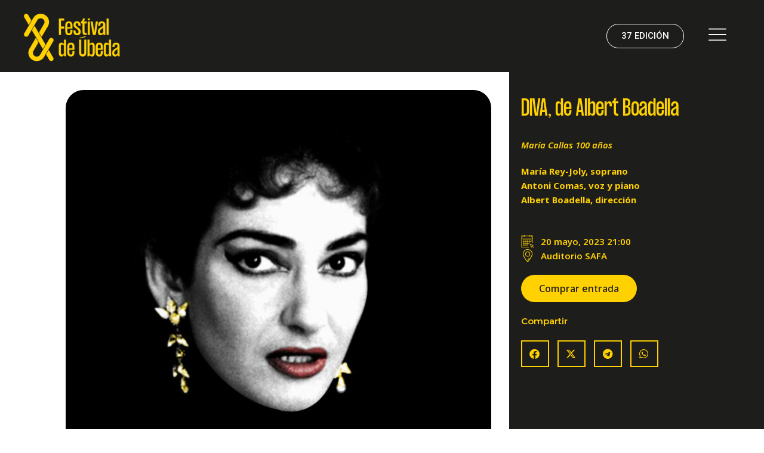

--- FILE ---
content_type: text/html; charset=utf-8
request_url: https://www.google.com/recaptcha/api2/anchor?ar=1&k=6Lfbft8UAAAAACNRkmx5CqjBt58qwHZkGuGpxXVr&co=aHR0cHM6Ly9mZXN0aXZhbGRldWJlZGEuY29tOjQ0Mw..&hl=en&type=v3&v=7gg7H51Q-naNfhmCP3_R47ho&size=invisible&badge=bottomright&sa=Form&anchor-ms=20000&execute-ms=30000&cb=vgh0y2qjzj98
body_size: 48351
content:
<!DOCTYPE HTML><html dir="ltr" lang="en"><head><meta http-equiv="Content-Type" content="text/html; charset=UTF-8">
<meta http-equiv="X-UA-Compatible" content="IE=edge">
<title>reCAPTCHA</title>
<style type="text/css">
/* cyrillic-ext */
@font-face {
  font-family: 'Roboto';
  font-style: normal;
  font-weight: 400;
  font-stretch: 100%;
  src: url(//fonts.gstatic.com/s/roboto/v48/KFO7CnqEu92Fr1ME7kSn66aGLdTylUAMa3GUBHMdazTgWw.woff2) format('woff2');
  unicode-range: U+0460-052F, U+1C80-1C8A, U+20B4, U+2DE0-2DFF, U+A640-A69F, U+FE2E-FE2F;
}
/* cyrillic */
@font-face {
  font-family: 'Roboto';
  font-style: normal;
  font-weight: 400;
  font-stretch: 100%;
  src: url(//fonts.gstatic.com/s/roboto/v48/KFO7CnqEu92Fr1ME7kSn66aGLdTylUAMa3iUBHMdazTgWw.woff2) format('woff2');
  unicode-range: U+0301, U+0400-045F, U+0490-0491, U+04B0-04B1, U+2116;
}
/* greek-ext */
@font-face {
  font-family: 'Roboto';
  font-style: normal;
  font-weight: 400;
  font-stretch: 100%;
  src: url(//fonts.gstatic.com/s/roboto/v48/KFO7CnqEu92Fr1ME7kSn66aGLdTylUAMa3CUBHMdazTgWw.woff2) format('woff2');
  unicode-range: U+1F00-1FFF;
}
/* greek */
@font-face {
  font-family: 'Roboto';
  font-style: normal;
  font-weight: 400;
  font-stretch: 100%;
  src: url(//fonts.gstatic.com/s/roboto/v48/KFO7CnqEu92Fr1ME7kSn66aGLdTylUAMa3-UBHMdazTgWw.woff2) format('woff2');
  unicode-range: U+0370-0377, U+037A-037F, U+0384-038A, U+038C, U+038E-03A1, U+03A3-03FF;
}
/* math */
@font-face {
  font-family: 'Roboto';
  font-style: normal;
  font-weight: 400;
  font-stretch: 100%;
  src: url(//fonts.gstatic.com/s/roboto/v48/KFO7CnqEu92Fr1ME7kSn66aGLdTylUAMawCUBHMdazTgWw.woff2) format('woff2');
  unicode-range: U+0302-0303, U+0305, U+0307-0308, U+0310, U+0312, U+0315, U+031A, U+0326-0327, U+032C, U+032F-0330, U+0332-0333, U+0338, U+033A, U+0346, U+034D, U+0391-03A1, U+03A3-03A9, U+03B1-03C9, U+03D1, U+03D5-03D6, U+03F0-03F1, U+03F4-03F5, U+2016-2017, U+2034-2038, U+203C, U+2040, U+2043, U+2047, U+2050, U+2057, U+205F, U+2070-2071, U+2074-208E, U+2090-209C, U+20D0-20DC, U+20E1, U+20E5-20EF, U+2100-2112, U+2114-2115, U+2117-2121, U+2123-214F, U+2190, U+2192, U+2194-21AE, U+21B0-21E5, U+21F1-21F2, U+21F4-2211, U+2213-2214, U+2216-22FF, U+2308-230B, U+2310, U+2319, U+231C-2321, U+2336-237A, U+237C, U+2395, U+239B-23B7, U+23D0, U+23DC-23E1, U+2474-2475, U+25AF, U+25B3, U+25B7, U+25BD, U+25C1, U+25CA, U+25CC, U+25FB, U+266D-266F, U+27C0-27FF, U+2900-2AFF, U+2B0E-2B11, U+2B30-2B4C, U+2BFE, U+3030, U+FF5B, U+FF5D, U+1D400-1D7FF, U+1EE00-1EEFF;
}
/* symbols */
@font-face {
  font-family: 'Roboto';
  font-style: normal;
  font-weight: 400;
  font-stretch: 100%;
  src: url(//fonts.gstatic.com/s/roboto/v48/KFO7CnqEu92Fr1ME7kSn66aGLdTylUAMaxKUBHMdazTgWw.woff2) format('woff2');
  unicode-range: U+0001-000C, U+000E-001F, U+007F-009F, U+20DD-20E0, U+20E2-20E4, U+2150-218F, U+2190, U+2192, U+2194-2199, U+21AF, U+21E6-21F0, U+21F3, U+2218-2219, U+2299, U+22C4-22C6, U+2300-243F, U+2440-244A, U+2460-24FF, U+25A0-27BF, U+2800-28FF, U+2921-2922, U+2981, U+29BF, U+29EB, U+2B00-2BFF, U+4DC0-4DFF, U+FFF9-FFFB, U+10140-1018E, U+10190-1019C, U+101A0, U+101D0-101FD, U+102E0-102FB, U+10E60-10E7E, U+1D2C0-1D2D3, U+1D2E0-1D37F, U+1F000-1F0FF, U+1F100-1F1AD, U+1F1E6-1F1FF, U+1F30D-1F30F, U+1F315, U+1F31C, U+1F31E, U+1F320-1F32C, U+1F336, U+1F378, U+1F37D, U+1F382, U+1F393-1F39F, U+1F3A7-1F3A8, U+1F3AC-1F3AF, U+1F3C2, U+1F3C4-1F3C6, U+1F3CA-1F3CE, U+1F3D4-1F3E0, U+1F3ED, U+1F3F1-1F3F3, U+1F3F5-1F3F7, U+1F408, U+1F415, U+1F41F, U+1F426, U+1F43F, U+1F441-1F442, U+1F444, U+1F446-1F449, U+1F44C-1F44E, U+1F453, U+1F46A, U+1F47D, U+1F4A3, U+1F4B0, U+1F4B3, U+1F4B9, U+1F4BB, U+1F4BF, U+1F4C8-1F4CB, U+1F4D6, U+1F4DA, U+1F4DF, U+1F4E3-1F4E6, U+1F4EA-1F4ED, U+1F4F7, U+1F4F9-1F4FB, U+1F4FD-1F4FE, U+1F503, U+1F507-1F50B, U+1F50D, U+1F512-1F513, U+1F53E-1F54A, U+1F54F-1F5FA, U+1F610, U+1F650-1F67F, U+1F687, U+1F68D, U+1F691, U+1F694, U+1F698, U+1F6AD, U+1F6B2, U+1F6B9-1F6BA, U+1F6BC, U+1F6C6-1F6CF, U+1F6D3-1F6D7, U+1F6E0-1F6EA, U+1F6F0-1F6F3, U+1F6F7-1F6FC, U+1F700-1F7FF, U+1F800-1F80B, U+1F810-1F847, U+1F850-1F859, U+1F860-1F887, U+1F890-1F8AD, U+1F8B0-1F8BB, U+1F8C0-1F8C1, U+1F900-1F90B, U+1F93B, U+1F946, U+1F984, U+1F996, U+1F9E9, U+1FA00-1FA6F, U+1FA70-1FA7C, U+1FA80-1FA89, U+1FA8F-1FAC6, U+1FACE-1FADC, U+1FADF-1FAE9, U+1FAF0-1FAF8, U+1FB00-1FBFF;
}
/* vietnamese */
@font-face {
  font-family: 'Roboto';
  font-style: normal;
  font-weight: 400;
  font-stretch: 100%;
  src: url(//fonts.gstatic.com/s/roboto/v48/KFO7CnqEu92Fr1ME7kSn66aGLdTylUAMa3OUBHMdazTgWw.woff2) format('woff2');
  unicode-range: U+0102-0103, U+0110-0111, U+0128-0129, U+0168-0169, U+01A0-01A1, U+01AF-01B0, U+0300-0301, U+0303-0304, U+0308-0309, U+0323, U+0329, U+1EA0-1EF9, U+20AB;
}
/* latin-ext */
@font-face {
  font-family: 'Roboto';
  font-style: normal;
  font-weight: 400;
  font-stretch: 100%;
  src: url(//fonts.gstatic.com/s/roboto/v48/KFO7CnqEu92Fr1ME7kSn66aGLdTylUAMa3KUBHMdazTgWw.woff2) format('woff2');
  unicode-range: U+0100-02BA, U+02BD-02C5, U+02C7-02CC, U+02CE-02D7, U+02DD-02FF, U+0304, U+0308, U+0329, U+1D00-1DBF, U+1E00-1E9F, U+1EF2-1EFF, U+2020, U+20A0-20AB, U+20AD-20C0, U+2113, U+2C60-2C7F, U+A720-A7FF;
}
/* latin */
@font-face {
  font-family: 'Roboto';
  font-style: normal;
  font-weight: 400;
  font-stretch: 100%;
  src: url(//fonts.gstatic.com/s/roboto/v48/KFO7CnqEu92Fr1ME7kSn66aGLdTylUAMa3yUBHMdazQ.woff2) format('woff2');
  unicode-range: U+0000-00FF, U+0131, U+0152-0153, U+02BB-02BC, U+02C6, U+02DA, U+02DC, U+0304, U+0308, U+0329, U+2000-206F, U+20AC, U+2122, U+2191, U+2193, U+2212, U+2215, U+FEFF, U+FFFD;
}
/* cyrillic-ext */
@font-face {
  font-family: 'Roboto';
  font-style: normal;
  font-weight: 500;
  font-stretch: 100%;
  src: url(//fonts.gstatic.com/s/roboto/v48/KFO7CnqEu92Fr1ME7kSn66aGLdTylUAMa3GUBHMdazTgWw.woff2) format('woff2');
  unicode-range: U+0460-052F, U+1C80-1C8A, U+20B4, U+2DE0-2DFF, U+A640-A69F, U+FE2E-FE2F;
}
/* cyrillic */
@font-face {
  font-family: 'Roboto';
  font-style: normal;
  font-weight: 500;
  font-stretch: 100%;
  src: url(//fonts.gstatic.com/s/roboto/v48/KFO7CnqEu92Fr1ME7kSn66aGLdTylUAMa3iUBHMdazTgWw.woff2) format('woff2');
  unicode-range: U+0301, U+0400-045F, U+0490-0491, U+04B0-04B1, U+2116;
}
/* greek-ext */
@font-face {
  font-family: 'Roboto';
  font-style: normal;
  font-weight: 500;
  font-stretch: 100%;
  src: url(//fonts.gstatic.com/s/roboto/v48/KFO7CnqEu92Fr1ME7kSn66aGLdTylUAMa3CUBHMdazTgWw.woff2) format('woff2');
  unicode-range: U+1F00-1FFF;
}
/* greek */
@font-face {
  font-family: 'Roboto';
  font-style: normal;
  font-weight: 500;
  font-stretch: 100%;
  src: url(//fonts.gstatic.com/s/roboto/v48/KFO7CnqEu92Fr1ME7kSn66aGLdTylUAMa3-UBHMdazTgWw.woff2) format('woff2');
  unicode-range: U+0370-0377, U+037A-037F, U+0384-038A, U+038C, U+038E-03A1, U+03A3-03FF;
}
/* math */
@font-face {
  font-family: 'Roboto';
  font-style: normal;
  font-weight: 500;
  font-stretch: 100%;
  src: url(//fonts.gstatic.com/s/roboto/v48/KFO7CnqEu92Fr1ME7kSn66aGLdTylUAMawCUBHMdazTgWw.woff2) format('woff2');
  unicode-range: U+0302-0303, U+0305, U+0307-0308, U+0310, U+0312, U+0315, U+031A, U+0326-0327, U+032C, U+032F-0330, U+0332-0333, U+0338, U+033A, U+0346, U+034D, U+0391-03A1, U+03A3-03A9, U+03B1-03C9, U+03D1, U+03D5-03D6, U+03F0-03F1, U+03F4-03F5, U+2016-2017, U+2034-2038, U+203C, U+2040, U+2043, U+2047, U+2050, U+2057, U+205F, U+2070-2071, U+2074-208E, U+2090-209C, U+20D0-20DC, U+20E1, U+20E5-20EF, U+2100-2112, U+2114-2115, U+2117-2121, U+2123-214F, U+2190, U+2192, U+2194-21AE, U+21B0-21E5, U+21F1-21F2, U+21F4-2211, U+2213-2214, U+2216-22FF, U+2308-230B, U+2310, U+2319, U+231C-2321, U+2336-237A, U+237C, U+2395, U+239B-23B7, U+23D0, U+23DC-23E1, U+2474-2475, U+25AF, U+25B3, U+25B7, U+25BD, U+25C1, U+25CA, U+25CC, U+25FB, U+266D-266F, U+27C0-27FF, U+2900-2AFF, U+2B0E-2B11, U+2B30-2B4C, U+2BFE, U+3030, U+FF5B, U+FF5D, U+1D400-1D7FF, U+1EE00-1EEFF;
}
/* symbols */
@font-face {
  font-family: 'Roboto';
  font-style: normal;
  font-weight: 500;
  font-stretch: 100%;
  src: url(//fonts.gstatic.com/s/roboto/v48/KFO7CnqEu92Fr1ME7kSn66aGLdTylUAMaxKUBHMdazTgWw.woff2) format('woff2');
  unicode-range: U+0001-000C, U+000E-001F, U+007F-009F, U+20DD-20E0, U+20E2-20E4, U+2150-218F, U+2190, U+2192, U+2194-2199, U+21AF, U+21E6-21F0, U+21F3, U+2218-2219, U+2299, U+22C4-22C6, U+2300-243F, U+2440-244A, U+2460-24FF, U+25A0-27BF, U+2800-28FF, U+2921-2922, U+2981, U+29BF, U+29EB, U+2B00-2BFF, U+4DC0-4DFF, U+FFF9-FFFB, U+10140-1018E, U+10190-1019C, U+101A0, U+101D0-101FD, U+102E0-102FB, U+10E60-10E7E, U+1D2C0-1D2D3, U+1D2E0-1D37F, U+1F000-1F0FF, U+1F100-1F1AD, U+1F1E6-1F1FF, U+1F30D-1F30F, U+1F315, U+1F31C, U+1F31E, U+1F320-1F32C, U+1F336, U+1F378, U+1F37D, U+1F382, U+1F393-1F39F, U+1F3A7-1F3A8, U+1F3AC-1F3AF, U+1F3C2, U+1F3C4-1F3C6, U+1F3CA-1F3CE, U+1F3D4-1F3E0, U+1F3ED, U+1F3F1-1F3F3, U+1F3F5-1F3F7, U+1F408, U+1F415, U+1F41F, U+1F426, U+1F43F, U+1F441-1F442, U+1F444, U+1F446-1F449, U+1F44C-1F44E, U+1F453, U+1F46A, U+1F47D, U+1F4A3, U+1F4B0, U+1F4B3, U+1F4B9, U+1F4BB, U+1F4BF, U+1F4C8-1F4CB, U+1F4D6, U+1F4DA, U+1F4DF, U+1F4E3-1F4E6, U+1F4EA-1F4ED, U+1F4F7, U+1F4F9-1F4FB, U+1F4FD-1F4FE, U+1F503, U+1F507-1F50B, U+1F50D, U+1F512-1F513, U+1F53E-1F54A, U+1F54F-1F5FA, U+1F610, U+1F650-1F67F, U+1F687, U+1F68D, U+1F691, U+1F694, U+1F698, U+1F6AD, U+1F6B2, U+1F6B9-1F6BA, U+1F6BC, U+1F6C6-1F6CF, U+1F6D3-1F6D7, U+1F6E0-1F6EA, U+1F6F0-1F6F3, U+1F6F7-1F6FC, U+1F700-1F7FF, U+1F800-1F80B, U+1F810-1F847, U+1F850-1F859, U+1F860-1F887, U+1F890-1F8AD, U+1F8B0-1F8BB, U+1F8C0-1F8C1, U+1F900-1F90B, U+1F93B, U+1F946, U+1F984, U+1F996, U+1F9E9, U+1FA00-1FA6F, U+1FA70-1FA7C, U+1FA80-1FA89, U+1FA8F-1FAC6, U+1FACE-1FADC, U+1FADF-1FAE9, U+1FAF0-1FAF8, U+1FB00-1FBFF;
}
/* vietnamese */
@font-face {
  font-family: 'Roboto';
  font-style: normal;
  font-weight: 500;
  font-stretch: 100%;
  src: url(//fonts.gstatic.com/s/roboto/v48/KFO7CnqEu92Fr1ME7kSn66aGLdTylUAMa3OUBHMdazTgWw.woff2) format('woff2');
  unicode-range: U+0102-0103, U+0110-0111, U+0128-0129, U+0168-0169, U+01A0-01A1, U+01AF-01B0, U+0300-0301, U+0303-0304, U+0308-0309, U+0323, U+0329, U+1EA0-1EF9, U+20AB;
}
/* latin-ext */
@font-face {
  font-family: 'Roboto';
  font-style: normal;
  font-weight: 500;
  font-stretch: 100%;
  src: url(//fonts.gstatic.com/s/roboto/v48/KFO7CnqEu92Fr1ME7kSn66aGLdTylUAMa3KUBHMdazTgWw.woff2) format('woff2');
  unicode-range: U+0100-02BA, U+02BD-02C5, U+02C7-02CC, U+02CE-02D7, U+02DD-02FF, U+0304, U+0308, U+0329, U+1D00-1DBF, U+1E00-1E9F, U+1EF2-1EFF, U+2020, U+20A0-20AB, U+20AD-20C0, U+2113, U+2C60-2C7F, U+A720-A7FF;
}
/* latin */
@font-face {
  font-family: 'Roboto';
  font-style: normal;
  font-weight: 500;
  font-stretch: 100%;
  src: url(//fonts.gstatic.com/s/roboto/v48/KFO7CnqEu92Fr1ME7kSn66aGLdTylUAMa3yUBHMdazQ.woff2) format('woff2');
  unicode-range: U+0000-00FF, U+0131, U+0152-0153, U+02BB-02BC, U+02C6, U+02DA, U+02DC, U+0304, U+0308, U+0329, U+2000-206F, U+20AC, U+2122, U+2191, U+2193, U+2212, U+2215, U+FEFF, U+FFFD;
}
/* cyrillic-ext */
@font-face {
  font-family: 'Roboto';
  font-style: normal;
  font-weight: 900;
  font-stretch: 100%;
  src: url(//fonts.gstatic.com/s/roboto/v48/KFO7CnqEu92Fr1ME7kSn66aGLdTylUAMa3GUBHMdazTgWw.woff2) format('woff2');
  unicode-range: U+0460-052F, U+1C80-1C8A, U+20B4, U+2DE0-2DFF, U+A640-A69F, U+FE2E-FE2F;
}
/* cyrillic */
@font-face {
  font-family: 'Roboto';
  font-style: normal;
  font-weight: 900;
  font-stretch: 100%;
  src: url(//fonts.gstatic.com/s/roboto/v48/KFO7CnqEu92Fr1ME7kSn66aGLdTylUAMa3iUBHMdazTgWw.woff2) format('woff2');
  unicode-range: U+0301, U+0400-045F, U+0490-0491, U+04B0-04B1, U+2116;
}
/* greek-ext */
@font-face {
  font-family: 'Roboto';
  font-style: normal;
  font-weight: 900;
  font-stretch: 100%;
  src: url(//fonts.gstatic.com/s/roboto/v48/KFO7CnqEu92Fr1ME7kSn66aGLdTylUAMa3CUBHMdazTgWw.woff2) format('woff2');
  unicode-range: U+1F00-1FFF;
}
/* greek */
@font-face {
  font-family: 'Roboto';
  font-style: normal;
  font-weight: 900;
  font-stretch: 100%;
  src: url(//fonts.gstatic.com/s/roboto/v48/KFO7CnqEu92Fr1ME7kSn66aGLdTylUAMa3-UBHMdazTgWw.woff2) format('woff2');
  unicode-range: U+0370-0377, U+037A-037F, U+0384-038A, U+038C, U+038E-03A1, U+03A3-03FF;
}
/* math */
@font-face {
  font-family: 'Roboto';
  font-style: normal;
  font-weight: 900;
  font-stretch: 100%;
  src: url(//fonts.gstatic.com/s/roboto/v48/KFO7CnqEu92Fr1ME7kSn66aGLdTylUAMawCUBHMdazTgWw.woff2) format('woff2');
  unicode-range: U+0302-0303, U+0305, U+0307-0308, U+0310, U+0312, U+0315, U+031A, U+0326-0327, U+032C, U+032F-0330, U+0332-0333, U+0338, U+033A, U+0346, U+034D, U+0391-03A1, U+03A3-03A9, U+03B1-03C9, U+03D1, U+03D5-03D6, U+03F0-03F1, U+03F4-03F5, U+2016-2017, U+2034-2038, U+203C, U+2040, U+2043, U+2047, U+2050, U+2057, U+205F, U+2070-2071, U+2074-208E, U+2090-209C, U+20D0-20DC, U+20E1, U+20E5-20EF, U+2100-2112, U+2114-2115, U+2117-2121, U+2123-214F, U+2190, U+2192, U+2194-21AE, U+21B0-21E5, U+21F1-21F2, U+21F4-2211, U+2213-2214, U+2216-22FF, U+2308-230B, U+2310, U+2319, U+231C-2321, U+2336-237A, U+237C, U+2395, U+239B-23B7, U+23D0, U+23DC-23E1, U+2474-2475, U+25AF, U+25B3, U+25B7, U+25BD, U+25C1, U+25CA, U+25CC, U+25FB, U+266D-266F, U+27C0-27FF, U+2900-2AFF, U+2B0E-2B11, U+2B30-2B4C, U+2BFE, U+3030, U+FF5B, U+FF5D, U+1D400-1D7FF, U+1EE00-1EEFF;
}
/* symbols */
@font-face {
  font-family: 'Roboto';
  font-style: normal;
  font-weight: 900;
  font-stretch: 100%;
  src: url(//fonts.gstatic.com/s/roboto/v48/KFO7CnqEu92Fr1ME7kSn66aGLdTylUAMaxKUBHMdazTgWw.woff2) format('woff2');
  unicode-range: U+0001-000C, U+000E-001F, U+007F-009F, U+20DD-20E0, U+20E2-20E4, U+2150-218F, U+2190, U+2192, U+2194-2199, U+21AF, U+21E6-21F0, U+21F3, U+2218-2219, U+2299, U+22C4-22C6, U+2300-243F, U+2440-244A, U+2460-24FF, U+25A0-27BF, U+2800-28FF, U+2921-2922, U+2981, U+29BF, U+29EB, U+2B00-2BFF, U+4DC0-4DFF, U+FFF9-FFFB, U+10140-1018E, U+10190-1019C, U+101A0, U+101D0-101FD, U+102E0-102FB, U+10E60-10E7E, U+1D2C0-1D2D3, U+1D2E0-1D37F, U+1F000-1F0FF, U+1F100-1F1AD, U+1F1E6-1F1FF, U+1F30D-1F30F, U+1F315, U+1F31C, U+1F31E, U+1F320-1F32C, U+1F336, U+1F378, U+1F37D, U+1F382, U+1F393-1F39F, U+1F3A7-1F3A8, U+1F3AC-1F3AF, U+1F3C2, U+1F3C4-1F3C6, U+1F3CA-1F3CE, U+1F3D4-1F3E0, U+1F3ED, U+1F3F1-1F3F3, U+1F3F5-1F3F7, U+1F408, U+1F415, U+1F41F, U+1F426, U+1F43F, U+1F441-1F442, U+1F444, U+1F446-1F449, U+1F44C-1F44E, U+1F453, U+1F46A, U+1F47D, U+1F4A3, U+1F4B0, U+1F4B3, U+1F4B9, U+1F4BB, U+1F4BF, U+1F4C8-1F4CB, U+1F4D6, U+1F4DA, U+1F4DF, U+1F4E3-1F4E6, U+1F4EA-1F4ED, U+1F4F7, U+1F4F9-1F4FB, U+1F4FD-1F4FE, U+1F503, U+1F507-1F50B, U+1F50D, U+1F512-1F513, U+1F53E-1F54A, U+1F54F-1F5FA, U+1F610, U+1F650-1F67F, U+1F687, U+1F68D, U+1F691, U+1F694, U+1F698, U+1F6AD, U+1F6B2, U+1F6B9-1F6BA, U+1F6BC, U+1F6C6-1F6CF, U+1F6D3-1F6D7, U+1F6E0-1F6EA, U+1F6F0-1F6F3, U+1F6F7-1F6FC, U+1F700-1F7FF, U+1F800-1F80B, U+1F810-1F847, U+1F850-1F859, U+1F860-1F887, U+1F890-1F8AD, U+1F8B0-1F8BB, U+1F8C0-1F8C1, U+1F900-1F90B, U+1F93B, U+1F946, U+1F984, U+1F996, U+1F9E9, U+1FA00-1FA6F, U+1FA70-1FA7C, U+1FA80-1FA89, U+1FA8F-1FAC6, U+1FACE-1FADC, U+1FADF-1FAE9, U+1FAF0-1FAF8, U+1FB00-1FBFF;
}
/* vietnamese */
@font-face {
  font-family: 'Roboto';
  font-style: normal;
  font-weight: 900;
  font-stretch: 100%;
  src: url(//fonts.gstatic.com/s/roboto/v48/KFO7CnqEu92Fr1ME7kSn66aGLdTylUAMa3OUBHMdazTgWw.woff2) format('woff2');
  unicode-range: U+0102-0103, U+0110-0111, U+0128-0129, U+0168-0169, U+01A0-01A1, U+01AF-01B0, U+0300-0301, U+0303-0304, U+0308-0309, U+0323, U+0329, U+1EA0-1EF9, U+20AB;
}
/* latin-ext */
@font-face {
  font-family: 'Roboto';
  font-style: normal;
  font-weight: 900;
  font-stretch: 100%;
  src: url(//fonts.gstatic.com/s/roboto/v48/KFO7CnqEu92Fr1ME7kSn66aGLdTylUAMa3KUBHMdazTgWw.woff2) format('woff2');
  unicode-range: U+0100-02BA, U+02BD-02C5, U+02C7-02CC, U+02CE-02D7, U+02DD-02FF, U+0304, U+0308, U+0329, U+1D00-1DBF, U+1E00-1E9F, U+1EF2-1EFF, U+2020, U+20A0-20AB, U+20AD-20C0, U+2113, U+2C60-2C7F, U+A720-A7FF;
}
/* latin */
@font-face {
  font-family: 'Roboto';
  font-style: normal;
  font-weight: 900;
  font-stretch: 100%;
  src: url(//fonts.gstatic.com/s/roboto/v48/KFO7CnqEu92Fr1ME7kSn66aGLdTylUAMa3yUBHMdazQ.woff2) format('woff2');
  unicode-range: U+0000-00FF, U+0131, U+0152-0153, U+02BB-02BC, U+02C6, U+02DA, U+02DC, U+0304, U+0308, U+0329, U+2000-206F, U+20AC, U+2122, U+2191, U+2193, U+2212, U+2215, U+FEFF, U+FFFD;
}

</style>
<link rel="stylesheet" type="text/css" href="https://www.gstatic.com/recaptcha/releases/7gg7H51Q-naNfhmCP3_R47ho/styles__ltr.css">
<script nonce="6y6NExxIe9ghCEmAfKH3ZQ" type="text/javascript">window['__recaptcha_api'] = 'https://www.google.com/recaptcha/api2/';</script>
<script type="text/javascript" src="https://www.gstatic.com/recaptcha/releases/7gg7H51Q-naNfhmCP3_R47ho/recaptcha__en.js" nonce="6y6NExxIe9ghCEmAfKH3ZQ">
      
    </script></head>
<body><div id="rc-anchor-alert" class="rc-anchor-alert"></div>
<input type="hidden" id="recaptcha-token" value="[base64]">
<script type="text/javascript" nonce="6y6NExxIe9ghCEmAfKH3ZQ">
      recaptcha.anchor.Main.init("[\x22ainput\x22,[\x22bgdata\x22,\x22\x22,\[base64]/[base64]/[base64]/KE4oMTI0LHYsdi5HKSxMWihsLHYpKTpOKDEyNCx2LGwpLFYpLHYpLFQpKSxGKDE3MSx2KX0scjc9ZnVuY3Rpb24obCl7cmV0dXJuIGx9LEM9ZnVuY3Rpb24obCxWLHYpe04odixsLFYpLFZbYWtdPTI3OTZ9LG49ZnVuY3Rpb24obCxWKXtWLlg9KChWLlg/[base64]/[base64]/[base64]/[base64]/[base64]/[base64]/[base64]/[base64]/[base64]/[base64]/[base64]\\u003d\x22,\[base64]\\u003d\\u003d\x22,\x22Fl06wrtpw4MmDcOAwrx+w6XDvildYUXCtMK7w5UbwqsaKgIgw5HDosKtFsKjWh/CqMOFw5jCisKGw7vDiMKKwo3CvS7DksK/woUtwprCmcKjB03CuDtdUsKYworDvcOawr4cw45SUMOlw7RgC8OmSsObwqfDvjsCwp7Dm8OSZMKjwptlPU0KwppRw53Cs8O7wpzCgQjCusOdbgTDjMOhwp/[base64]/[base64]/DncKfESLCoArChsOZMELDk8OEw6nCqmNUPsO4Rh/DlsKCS8OpZMK8w68ewoF+wpjCq8KhworCr8KuwposwqzCl8Opwr/[base64]/Cpw9KTDMcwofDqMKpFsOZwpjCrT5ZwpAZAzfDqcO4QMOqPMKSesKDw7fCiHFbw5zCjMKqwr5GwpzCuUnDl8KIcMO2w5hPwqjCmwnCoVpbYCrCgsKHw6ROUE/[base64]/[base64]/[base64]/woAlwotSbyBhcsK3Q8KPwr93VsK8U8OrN1MDwrrDsjfDqcKpwrxlAEUbQj8Xw4TDkMOew7TCtsOBfFnDl3RBfcKww4wnQ8Orw4TCjSwDw6vCmcKdGA19wqU0RMOeEMK3wqBWLnDDv0hSS8OfJjLCqcKEKsKkSnTDsH/DksOuUTAlw491wozCpnfCrQfCix/Cu8ObwqLCucK2BsOxw4tfF8O5w4Q9wqdIZsOLKQPCviwYw5HDjsKww6PDlWXCq2vCvDxrC8OCTcKPIgvDgsOjw450w6Ige2rCkTjCpsKjwrfCqMKPwrXDo8KZwqvCjnTDixwLJTHCpXJnw4/Dq8OkDmE4DQ11w4zCuMOsw7UIacOZaMODCmA6wo/DgMOfwpvCt8KDXSrCoMKGw4d1w5/Ch0U+KcOew4IxDB3CqMK1GMOvHgrCjm08F2FkfsKFZcKFwqIXO8OTwrnCnjZNw63CjMO7wqfDsMKuwrHCicKLRMOdccOHw6hKc8KAw6lyQMOYw7nCoMKOY8OnwoM0fcKpwrNPwpnCkMKCJcO+Hn/[base64]/DkcK6HcKLwox5wovDlHTCn2DDpsKkBS7Du8KweMKgw4XDolVcJW3CisKGZnjCgXJmw4HDn8K3TDPDicO3wpMWwrIsFMKAAsKXV3TDl3LCqzclwoJQflnCiMKTw43CscOCw6TCiMO/w78twrBEw5DCv8OxwrHCuMOswpMKw6DCnzLCvzUnw5HCr8K0wq/DjMOTwrzDsMKLJVXCs8Kcf2soJsK5LsKsXjbCqsKUw78fw5HCtcKVwrLDtk1EaMKmNcKEwpjCoMKIGBHDoj1dw6DDusK/[base64]/CijxdwpM6wq/ChcOWIg42U8O7HiTDknTCiAl+KQMZwp9KwqXChwbCv3PDvHJIwqPCuUjDtnVowrUIw4PCmi/DmsKhw64hAm0YNcKaw5LCp8OGw6PDpcOYwoPDpkwrbMOHw6t9w47DqcKVLlFcwrjDik0GQMK2w7jCm8O3J8O7wo4eKsOOCsKuaW99w68FBMKtw5HDsRPCv8OdQiIWaTcaw63CuzFPworDk0JNe8KUwo9iVMOlw6fDkH/DucO0wofDlnJLBinDs8K8G1LCjzkEeyXDisKlwobDkcOJw7DCvi/CucOHdSHDpcOMwpIqw6fCpVB1w7ldL8KtIMKuwpLDvsKJUHhPw7fDsiMUcBx8TsK7w4ZRT8O0wqrCm3bDqg9uXcKTAQXClcKmwozDtMKXwojDowF8VQIgbRx/[base64]/[base64]/[base64]/DmcKAMjHDq8KYJ8OkwqLDmBkUXcKgw7NKwo8Sw6pLwpECdkjDnS/DksKEJ8OAw5s8XcKCwpXCo8OmwpoAwqYvbjAbwpvDv8OICRhbH0nCiMOOw5wXw7JqRXUPw53CvMO8wrfCjB/DgsOxw4x1McOWVSZYLCVaw53DqHbDnsOFVMO1woBXw5dnw5FqfVPCqUF/cnZyfwXCtQrDv8OUwrg6woTCl8OrfMKxw4Y2w7bDsF/DqS3DkCsjTkE7HcKlETFkw67Ciw9xDMKWwrBlQVzCqFoVw4YNwrRILSfDtBoIw4PDlMK2wpttNcK3wppXdAPDiHd4OwYBwrjCgsK8F2U2w5/Cq8KrwoPDvcKlV8KHw4/CgsO5w4NbwrHDh8O0w5ppwrDCvcOpwqDDlhhpwrLDrx/DrMOTOmDCoF/[base64]/Cv8KjYxPDv8KTwqvCoBwmKsOQwqInEEM1R8K4w4LDtTTCsG4bwqkIQ8KsEmVVwr3DssKMUEUYHhLDisOOTmPDkALDm8ODQsOhBn0XwoR8YMKuwpPDrD9+KcOXE8KPChfCp8Otwogqw6zDrlvCucKPw7dEKSUFw6LCtcOpwq8/wog0FsOuYwNDwrjDsMKrOn7DkC3CgCxCUMOdw6gHFcK9UiFvwpfDuF1xRsKpCsOjw6LDmMKVMcO0wofDrHDCjsO+OG4ALzc4X2DDgjXDqsKKAsKMIcO2TTnDlGIuZBk7H8OCw5k1w7fCvBcOAgpsFcObwoB6QX1wRC1/w453woY3HH1ZD8Kuw7NSwr5uUnp9Kk1fLEbCjsOWNF8Owr/Ct8K0LsKBEX/DnyzChS8xSyjDjcKEUMKzUcONwqLDlBzDmRZlw6rDrCrCpcOhwoA6VMOQw4hNwqJpwrzDkMO6w4/[base64]/DoTPDo8Khw7zDgMKYwo0ywrRWbGhRw6zCgwdvL8Kcw5nCucKZf8OKw6zCkcKSwrFAa0JFDcO4PMKywphAesOyHsKUVcOUwpbCqVTCjlfCusKhwqjCtMOdw75eZsKrwpXDg35fXhnDnHsKw4UTw5Z6wqDCi0HCk8KHw43Dpg0PwqXCu8KqDg/ClMOHw4Iew6nCszlGw71Rwr45wqtxw5/DiMObUMOIwoZpwoJJRMOpMsOmSnbCj2DDucKta8K+QMKZwql/[base64]/CmsK2w6Iew5TDjsOkw6rDnUZ8Vht7SzBTJDHDncOVw6vCisOxTA5SDj/CrMK4ImZxw5xRTnJ7wqcsfQ4Lc8Kfw63DsQQrTsK1NcOTbcOlw7VXw57Cvh5cw6jCtcOwfcKuRsKZO8OOw49TZzLCtV/CrMKBHsOtAw3DvU8Kd35wwpwCwrfDpsKHw6cgQsOcw6ggw63ChgAWwoHDvnfCpMO2IwQYwoVkCB1sw6LCsTjDm8KmNsOMVBcrJ8OhwqHCoVnCmMKiXsOWwqHCmG/CvWVmN8K9B1/CicK1wqcmwq3DpXTDl19gw6BUcSnDqcOAK8OVw6LDr3R6Q3J4a8O+UsK1LlXCncOiHsOPw6xhXsKhwrIVY8KTwqpXQW/DhcODw5DCocOLwqEkTyN5wpzDin4aTHLClQgIwqwkwpLDjHF0wq0RAh1lwqEaw4rDmsK8woHDnC5yw44QFsKRw5l/KMKzwrLCh8Oye8Omw5w3T0U2w6zDo8OPUzbDmMKgw6Z6w7zDgHYPwq1sb8KQworCncKHKcKaBh/DhxAlewDCl8K5KUvDnw7Dm8KKwr7DpcOXw5sRVBbDnnTCsnwSwr1qacK2FsOMI2zDqsKhwrhbw7V7fBbDsFDCu8KNSBFoAl97Lk7Dh8KZwrBjwonCjMK1wpkGPQsVP386dcOWDcOiw6cqRMKOw4ZLwqBHw6fCmh/DoinDkcKmYTwKw7/CgxFYw5DDssKVw7E6w49fS8OywowtUMOFw4cbw5HDu8OtSMKWw7jDhcOLQ8OBDcKmVcOxEgfCqC7DiB4Xw5/CmTJBLSHChcOICsOPw5N5wrw8dMO6wonDm8KTSyPClwJVw7LCqjfDsh8AwpRbwrzCs306QAc4w4TDgXNBwofDkcO6w50QwrY2w4DCgcKGQwwxECrCgXB0esORIsOUQX/CvsOfG39Ww53DusORw5fCkXXDgcOefG88wpN3wr/CrFLDlMOSwozCpcO5wprDvcKswqtOTMOJGmBlw4QTemoyw6Mmwq3DvsOPw65jD8KFScOnAcKwP2LCp2rDqTINw4nCjsOtTBUQA2XChwo4JwXCtsK6QmXDmibDn2vClmQCw5xGXS3Cm8OFbMKvw7fCiMKAw7XCikkhJsKPZS/Dv8Kbwq/CkDDCplrCi8O7QMOMSMKAw7wFwqHCqk9MRStKwrx9w48zBkYjWEhWwpEMw4drwo7DglgSWHjCqcOxwrhhwolbwr/DjcKSwrnCmcKUWcOnK1xKw5wDwrk6w7JVw5IPwpjCghrCkl/DiMKAw5Raa0Q6wrjCicK2cMK8BiIpwo1BJBsgEMOZcTtGZsOTI8Oiw67CicKtXibCpcK9QxFgfmVYw5zDmS3Dg3jDk0cDR8KwWDTCrR06cMKmR8KVFMOyw4HCh8KVEjdcwrnCrMOOwooLRkpAf3TCizxFw5/CrMKCdVDCo1diFT/DlVzDjsKDFB5MEE/Dim5+w68KwqrCr8OvwrTDv1XDjcKYU8O5w5/CszQcwrfCjlrDrVs0fAnDpExFwqsfAsORw60pw7Anwqh+wocGwqkVC8K7wqZJw4zCoiFgGSTCmcOFTcOSc8Kcw4gZF8KoRC/CiwZqwr/Cq2jDgHh/woEJw4kzBhcbBS/DuBTDocOGQcOxXhvDhcKfw4tyGGZWw77DpcKVcArDtzN1w5zDrMKewqbCrMKwSMKifllXYAtVwrAfwqdGw6xTwo/[base64]/Dv8K3EGLDhWbDqcOmakk6wol3w4IRSMOSYX9+w77Col3CksKJalnCsErDpWpcwprCkm/ClcOuw5jDvmddF8KZU8KXwqxLRsK9wqAFQ8K5w5zCiRNAMzoxPBLDvRpaw5c8Y1JNbEIdwo4two/[base64]/Dr1/CgMOHDcK0SQ3DuW3Ds8KRPcOBdVYOw6NAe8OLwpBcDcOQLgcLwpnCuMO0wrxYwog6UmHDpQ4pwqjDmsKHwoDDocKHwqNzGSTDsMKgIWxPwrnDncKcGxMKKsOgwrfCvAnDq8OjZGsgwpHCnMK6HcOAVEvCnsO/w6/DnMKxw4fDjkxYw5VTcBVjw4VkdGsZAWHDrcORK0XCjFHCnm/DrMOfAEXCucK4KSrCsGLChFtAIsOlwpfCmVbDoWgDF2DDlEfDusOfwqViIxUAdMKUBsKrwr7CuMOQFBfDhBvDkcONOcOGw4/CiMKYZVnDlH7DgQdhwqPCtMOSJ8Owe2pLQmHCscKMEcOwDsK5IlnCrsK/KMKeWRfDkSLDo8KlOsOjw7Qxwr3DiMOYw5TDg08fGWnDm1EbwovCqcKYQ8KxwqfDlzbCnsObwpTDoMKpOk/[base64]/w5bCpMKrV8KPw6fChcK3CcK4w6vDjcKhwrXDi1Y5X1INw6/Cux7CtFgpw7UtGR11woxcT8OzwrN2wo/DpsOYA8KJGjxoU2bCqcO6MwV9fsKcwrwsB8OQw5rDvEI1aMKXIsOTw7rDnQvDk8Osw7JLV8ODw6bDlSdfwqnDp8ODwpc6WCV8MMO0fQjCtHIrwqU6w4TCszHCjh/Cu8KOw7MjwovDpkLCisKbw7HCogDDtMOIdcO0w6tWAFjCj8O2EWVxw6A7wovCn8Oyw7nDnsO2bsOjwphcZhzDh8O+T8KsQ8OfXsOOwozCtAPCscKdw5TCg1ZFN1cMw7Z/Ui/CqsKlAWtJAX9aw4xSw7TCjcOSCTbCt8OYOUjDgMOaw6bCq1XCtMK2QMKZUsKWwq5VwpIQw4DDhHvCvG3CsMKKw5JNZUJSFcKwwpvDvHzDkcKvATPDpiExwpvCjsOEwokbwrPDtsONwrrCkTfDl3MaD2/Cl0QCDMKMVMOrw74YVcKrRsOrLnkrw6rCjsOTYBbCqsKzwr0vSXrDucOrw5sjwoswH8OoDcKICzrCildqMMKAw6rDgTJ/VMOtQsO/w60uHMOuwrgoG34Qw6s/EH7DqMKAw5lDYyXDmXRGeT/DjwsoKsO0wrbCuTIbw4TDpcKPw4MFVsKNw6HCscOVFcO0wqfDljXDiU95U8KIwqkDw55GEsKNwq4XSsK4w5bCtlMFOxjDqhYValFUw4fCo1nCpsKVw4TDn2QXYMOdTT/Dk03DhAbCklvDikbDmMKkw4fDsQg9wqopPMOewpXChmnCm8OiecOew77DmxIzZG7DjMOAwp3DsWAmF1rDnMKhecKSw7NVw5XDnsKgAEzChXzCoz/DvsKaw6HDngNXDcO5MsOXXMKowqxSw4HCti7Dv8K4w44CAcOyPsKpMMOOecO4wr4Hw4FEwpRdasOPwqvDo8K8w5F0worDtcOgw4lQwp8+wr89wojDq2ZKwpAiwrnDhsKpwrfCgmrCk3nCqSvDtz/DqsKXwp/DisKDw4kcKwJnJmZGEX/CmQ7CvsOvw6XDscOZZMK9w6sxB3/CqRYcQSPCmEhYccKlNcKVe2/CtyHDs1fCuy/DhkTCucO3ESVpw5HCtMOZGU3Ck8OXZcO/wptbwoDDtcOTw4rCssOtw4XDqMOYCcKUSkjDu8KYSyoIw6bDhy3CpcKjEMKawrFVwpHCo8KWw7g5wrbCvm4TJcOiw5wNFWk/UEYaSXcpBMOSw50GTAnDv2HClgolEkjCmsO6w6VHYV5XwqAIbHh9FCtzw5R4w407wpsHwrzCsDjDiUzCsxDCqyTDkVdjEWw7UlDCgzl8N8ONwpfDmkLChMKUccOvP8OAw4fDtMKiLcKSw6ZFwrnDvi/DpcKHfTwKVTEgwp0vDhkLw5wtwpNcL8KHO8O6wqlhME/CtRHDq3rCgcOFw4l3YRRDwq/DncKYMcOjCsKZwpbCucKtS01NIy3ColnCucK/QcKdS8KvC3nCjcKkS8Oue8KhB8O/wqfDnXjDuVIWNcOJw63CkUTDsS1Ow7TDusK4w6PDq8Kfd0nDhMOIwqwrw7TCj8O9w6LCqF/[base64]/[base64]/DssOdbCpMwrw3wqNbdMKhesO2R8Oacm9zc8K8MizCisOyXMKsQhhfwovDoMOcw4XDpMKpE2UFw7svNwfDqEfDtsOTBsK/wq/DmBfDv8Oiw4NDw5IhwolzwqNiw47Cjid4w5wnej19wpPDlMKjw77CiMKuwp/DgcKnw6cWQGoMaMKLw5cxSkxSPn5GO3LDr8K0wq8bV8Oow6MZY8OHaWzClUPDrcOvw6XCpFMlw5LDoAQYNsOKworDlVF+HcKFYS7CqMKtw47CtMKKccKIJsOxwqfDk0fDiAtfRTvDqsKkIcKWwpvCnk3DocK/[base64]/Cu37Du8Oew73Cn07CqMKOw6TCpFnDmsOHe8Oxw5DCiMONfRd5wpfDu8OKR2XCnHNuw5TCpw0dwqgoKnLDvEZnw7IIFQTDvUvCuGPCsWx2P1wiJcOnw5JsP8KFCRzDpcOgwrvDlMOfZMOaZsKBwrbDoyXCmcOMbTUvw6DDsQDDi8KWFMOzK8OIw6/DssKmFcKUw5fCnsOiacOsw6jCsMKPwqrCpsOFXgp8wpDDikDDlcKWw4xiR8KHw6F2L8OaL8OcFCzCm8OgNMKqcMOXwroOQsKUwrvDjHU8wrwWES0dB8O3TRjCiVssN8OaRsOew4TDiAXCv0rDmUkGw6HCmUcqwofCnX18fEnCp8Ojw4kBwpBbAzzDkncDw4rDrVoZHT/DkcOew4zChSpXI8OZw51Gw6/DhsKTwpfDpMOYI8KKwpoYYMOabcKacsOhLWwOwo3CvMKiF8K/UURjBMOIRzHDp8Kxwo58WGbCkFHCgQjDpcO4w7HDmVrCpSjDqcKVwrw7w4hOw6cwwrLCoMO+wqrChTxHw5JOZlfDj8K7w51yAGBaSSE4WT3DjMKmVwkwO1l9QMOfbcOiDcOxKjPCoMOraAXDgMK0NsKEw7HDtAF/ABocwrsBS8Kkw67CjC45KcOgeXPCn8OswrMGw7s/BMKEBDTDtEXCuH9ow7IGw5fDpMKcw67Cqn0aE1lwXcOEI8OgIMK0w5nDmyYSwqbChcOwfC4zYcOdfcOHwoTDucOdMRrDssKTw5owwoMLazzDtsKgYhzCunwKwprCgsKDc8K+wovClk8Ew7nDjMKbBsKYI8OGwoR3E2fCgRUYakN2wq/[base64]/DgCjDmU7Cskl+w7l4YcORw5U9wrUHw7dlRsO6w6/CmsK9wpxzVUPDnsKtLi0YX8K8VsOjCl/DqcOldcKeCTNqUsKeWnzChcOYw4DDlsOzLDPDtMODw6/DhMKuPx9mwrXCpUnDhnVuw5t8DsKhw7diwqYmecOPwrjCogrDkiY7wo/DsMKQWAfClsOkw5sfecKhMC3ClFfDhcK6wobChTLCqsONAzDDp2fDnDVoL8K4wqcNwrE8w5Irw5h7wrIYPmYxGgFoZcK8wr/DiMK/eQ7Doj7CiMO9woJXwrHCj8KILBHCpU10fMOCOMOBKi7Drg4zP8OxAgfCqW/Dm2gawqRGZVLDowM3w607ZgjDt0zDicKjUwjDlAPDpHLDpcKHKF4kDXAlwoZhwqIWwrNTRQxXw6fCg8K7w5vDpTkJwpgbwpPDgsOQw603w7vDs8Otf10rwoJSZhhZwrLCrFp8fMOiwobCi35scG3CgUAyw5/CpWRDw4XCpsK2UX1ifz7DlzjCnzAsaQl0w7VSwr86OsOrw4/Ct8KtakgiwrkLbE/Ck8KcwqgTwqB4wqTClH7CscKWQS7CqCVYW8OlSSzDrgU+PcKZw5FoLn5cRMOXw5hQZMKoZ8O7ElRYD3bCi8OheMOlSmvCqsOUOQ3ClCTCnxMAw4jDumgKVsOvwqfCvltFXW45wrPDocKpfTFtZsOxAMKUwp3ChF/DkMK4LcOTwpUEw5DCk8KmwrrDjAXDgQPDu8O8w6jDvkDCv07DtcKhw5IcwrtFw7JKCAsPw7nCgsKSwos1w63DjMKcAMK2wowTWMOyw4IlB3jCgyB0w51Uw7EAwokhwo3CicKqJm3CuzrDhDnCrxXDvcKpwrTCk8OMdMOeUcOQRnM+w41ww4fDlD/Ch8KeV8Ojw4lgw6XDvi5XLhLDjD3CkiVMwqDCnAY6AWnDo8KWYE8Ww55EFMKeMCXCoAlvKcOHw7NSw4bDocKbNhHDisO3wqR3FsOLb1HDuRcXwpBHw4ICIEM9wp7Dm8OVw5M4GkVhEwHCi8K2CcKxRsObw4pEMjsvwpIAw5HCgHUKw4zDg8OlLMKSJcKRMsKhaF/CmS5KdXHDhMKEwopqEcK6wrfCtcOiMVjDii3Ds8OuUsKBwoo1wrfClMOxwrnDhsK5W8OXw4nClU8VDcOJwqvCp8KLOl3DkhR7FcOYel9qwp/CkcKSWWfCuVYZa8Kkwrp/[base64]/YcKmV3ZRwpjDlHZAcjDCn1Y9d8KKJ0kpwpfCscOsQ0vDpcODMsOaw5jCnsO+G8OFwrMwwqvDvcKQF8Osw7HCg8KxQcK+JgDCqT/[base64]/ChkrCqcK9w6DDsH/DrMKgw4bCrn4xwosJwr5hw4kbJSoDBsOVw6sPwqTCk8O7wrLDqMKtZ23CpsKdXTtqd8K2ccOgcMK7w7RaE8KRwpYUD0DDlMKQwq3Cqk5jwojDmHHDu1/Dvi5MDlRBwpTCqm/[base64]/[base64]/DksK3DcOka8OJP8K2w4xLMmVmw6B0wqnCm3HCp8KDK8OXwrnDn8OPw7TClzIgT1RpwpRBL8KjwrhzCBHCpj7CicOzw5TDo8KTw4DCmsK3G1DDg8KYwrfCsHLCscOEBlzCmcOqwqbCk0rCnSBSwo8Rw4PDh8OwbEJTBn/[base64]/wojCuAZpw5rDl8OYS8Ojw6LDkUsmw4BZa8O9woY2PRYVO3HCvXrCih5eWsK+wrVYTcO0w50dByvDjl0Lwp7CucKtPsOfRcK3JMOtwoLCn8Kgw6tWwq5rY8O1K0/Dhkhiw4vDrSrDjxIIw4QnG8OywoxkwrrDvMOiwoBOQB4RwqDCq8ODa2HCiMKPSsKMw7Mmw7kHDMOEO8OkLMKyw6oefcOmBhjCj34aR1clwoTDnGUCwpfDicK/a8KAYMOywq3Dm8OdNHHCi8OcOXw9w6XCgsK1A8KHPyzDrMOVRXbCqcOFwoJkw6xBwqvDnsKUBHp1d8OheEDCmjNzGcKDOkvCqcKUwox+az/ComHCqzzCjwnDr2Auw7QHw6nCh3DDulAfaMOHWBktw7nCscKrMEjCnjXCosOcw54QwqQKwqsyQxPDhGTCjsKew5xHwpkgc3oIw5VYHcOcUsORR8OMwqtIw7zDvjZ6w7TDgcKqAjjCusKvw6ZGwqHCkMK3JcKRRH/[base64]/Du3jDj8KLb8KDwonDpzkYPkfCmSDDr03DsMKUDcOqw5TCuxzCiRXCo8OMYFFnbMOHH8OkcUVnGBV8wqnCujUUw5rCvsKbwrQYw6TDu8KJw58/[base64]/DjQ00RsOLW8Kuw7zDlsObXHN8YcO/Nk8jw5jCknFsIX4LPn5ycGEIW8KHLsKWwpwAEsOkLMOJR8KIBMOwTMOYOsK9acOuw6Yhw4YSYsOyw5VzFQ4fKlN6JMK5aDFNFHBpwprDkcK4w6ROw7VPw4EYwoh/Myl/SHXDkcK6w4M/[base64]/Co8KacMKDUG3Cs8OLIMOcwqNyAHRRPMKxwp1cw7jCljtaw7XCtsK5asOKwpMfwpg+EsONFB3CsMK0OcKwZi5vw43CtMOzMcKwwq8MwqxPXwF0w6nDv3UkK8KIJcK1bVI5w4E2w4nCl8O/fMOsw6RDbMORBcOfSzhHw5vCn8K7BsKYNMKnVMOWb8ONYcKpKmsCPsKkwrwDw7PCocKpw6FMfSzCqcOWw7XCtTJXEE08wo7Cm2Mow6PDvmfDscKiw7gcdh/[base64]/CsMKsXgPDkks3XsOSBMO6M8Kmw6lQDRzDmcOQw4nCscK5w6DCsDjCt2rCmQHDpU/DuTPCr8OowqbDtE/[base64]/CjMKZwpPDs8OUZnnDlG9vGsKxwr8+RVrCrsKpwoxxAks8TMOWw57DuAbDgMOywp4SUEbCvVxOwrBQwoBIWcOaJizCqwDDvsO7w6U/w6FUHk3CrcKuezPDhsOnw73DjMKdaTJQKMKPwrPDuFEOdhQ8wo4OB2bDv3fDhgl6U8OCw5sDw77CqlnDskPCtRXDmU3CjCLDqsK/UcK/[base64]/ClgfCi8OqwpnCmsKOwqtBOBTDocKeZcOwDTTCvcKZwrHCsB0Uw53DoVQrwqLClyI3w5jCnMKzwoQrwqchwrDClMKzAMOhw4DDrBdvwowswpskwp/DhMKvwo5Kw6pPBMK9Iz7DtQLDj8O6w5Zmw604w71lw6cNKlt+CcKfRcKcwrU3GHjDhRfCncOzfXUUNsKQECtaw68rwqbDnMK7w5bDjsKzGsKqKcOMSSzCmsKgE8O1wq/CocO2D8KowrPCtwnCpGjCpxnCtzJsYcKaIcOXQXnDgcK1KHMvw6LCgWPCozxMw5jDpMOJw7R9w6/CnMOCTsKcEMK0dcKFwoMgZgXCtytvRCzChsOyXBUQKcKnwqUow5QeFMOgwodrw5lYw6UQccKhZsKpw6FPCBgkw5BFwqfCm8OJb8OFcRXCmMOaw7lGwqXDi8K4V8OKw6/Cu8OuwpkAw4HCqsOlP1jDqW4rwoDDicOaYVxIW8O9L2bDnMKRwqBNw4vDk8OswpAWwonDl3BIwrNPwrsnwoUHYifCpELCsm7CuknCmcOCcV/CtkFWPcKvegbCqsO3w6IGBDlBcWRZJ8ORw73Cs8O9bHHDqT0aSnIfTWbCmAtudgkXUg00ccKLDU3DqMK1E8KmwrTCjsO4fHwTdjjCjMKYWsKnw7DDm0TDvF/CpcOawq7Cngl6KcK1wpnDkQjCtGjCiMKzwrXCgMOqS1JpGEnDsB8/LiceC8OPwrLCk1hkcGBRYg3Cg8ODY8OHYcO0MMKDZcOPwpdEEiXDtMO/H3zDt8KWw5ouCMODwo1UwrHClmVqwqzDqQ8UQcOgVsO5bcOISH/CvWfCvQ9Pwq3DgTfCrF8KOWbDr8KkFcOzR2HCpnsnB8OfwpExHFjDtwRtw7h0w6LCq8OTwptYU0LClkLCkwQGwprCkTsOw6LDtQpNwp7CikBCw43Cjg9fwrBYw5ErwrdKw752w64aNMK7wq7CvGbCvMO/YMOXSMKwwpnCpStWRik+ecKew6vCjsOMXMOWwrl+wpYMKAddwqXCrFg4w5/CvQJOw5PCu0URw7Vkw6/DlCE6wpIdw5DCsMOaaC3CixV0OcO4V8K1wpjCscOVcCQCK8O5w6PCpDzDl8K6w6fDtcK0JsKNSDgCSQo5w6zCnHBOw4vDlcKiwpZEwoJOwr/[base64]/DoW7DhyVeGsO4Bwgdw7XChTvCisOdPkPCtnF6w6Rfwq3Cl8KvwpHCh8K6cDrCgHrCjcK1w57CmcOYccObw6Y2wqvCj8KhKkQuTj4wDsKIwq3CjHjDgEbCpCAxwoN9woXCiMOlEsOLBQjCrEYVZcO/w5DCqEcrR3QmwpLDizhlw7FiZE/DnCzCrlEeKcKvw6/DmsKPw49qMgXDscKSwrPCisK8UcKOTMK/LMOiw7fDtQPDkjnDrsO8NsK5MQLCkghmMcKJwq49EMKgwp0xGcKow7tQwpkLNcKow7XDmsOZVyQdw4PDi8KmGQrDmF3ChcOzDzzDnwt2JWwow4rDiX7DkTrDtRYwV07Cvg3CpFlGQA4tw4zDhMOAYgTDqURNGjAycMOEwoPDoks0w6cpwqw3w6kmwr/CjMKONTXDt8KQwpsuw4PDjk0MwqJSG1xQYEvCpErCnVsiw64mWMOsCgwpw6bCqcOmwqnDoGUvKcOZw6xrQRAvwpjDosOtwrHDgMOtwpvCkMKgwoTCpsK5WEoywrzCi28mJE/DncKTBsOnw5LCisKjw48UwpfCpMKiwovDnMKYGGDCnTBiw57CsDzCjmfDhcOUw51LUcKDcsKmM3DCsA8Xw4PCs8OHwr1hw4PDucKUw5rDnmoWesOSw6TDiMKUw595BsO+UU3DlcOoaR7DvcKwXcKAQXEvUl5Ow7A7AH1jTMOjU8Kcw7nCrMKTw70KSMK2fsK/ETpKK8KCw4vDrFvDlH3DqnnCtm11FsKWSMO9w5JYw58JwpV0IgXCqcK5eyPDgcKkXMKMw6hjw4RtKsKgw5/CjMOQwqzCkCnDocKPw6rCkcKcdn3CmH0oUsOjwojDi8K9wrBTEwwHKkHCrAUxw5DDkHwAwo7CrcKww5zDocKbwqHDqxTDgMKnwqPCuWnDsUXCpsK1IjRPwpl5R0jCnMOAw4/DrWnDnATCp8O4LgAewpMow55ucTwgLG0Kf2JbUMKTRMOkMMK8w5fCmwHCt8KLw6R8PUBoD0fDinUAw73DsMOyw6LDpCp2wqjDiwZAw6bCvhhqw7c0YsKUwohqY8KRwrFuHHhMw6/[base64]/Cm8K1w7RKwqDDn8KVwqRSdMO2wqtUwr8EwoPDsk96w7VOWMKywo4TDcKcw7bCp8OawoUVwr7DvsKURsKGwoELwobCs3BeO8ODwpJrw6XDrEPCpV/Dhw8Jwo0AZ1XCvlTDq1tMwrDDoMOeWAd9w6sadkbCmsONw6HCmRrDhGPDrCjCqcOowqJIw7Uvw7PCqEXCnsKCYsODwoUTZC53w68Two1pdVd9T8Kpw6h+w7/DhQEiwpDCjkDCgG7CiTJVwovCgcOnw5XCsDFhwoxcw4IyNsO5wrvDkMOUwrDCoMO/axwVw6DCj8K2KGrDvMOfw4BQw5DDtsK5wpJDVmXCi8OTeQnDu8KFwpZYVlJ/[base64]/UcKHw7JzakonLMKTNcKRw7krwpkcdsKrwrJYQXRcwo1QdsKaw6ptw5vCshw8bizCpsO2wq/Cp8KhDiDDmsK1wowLw6N4w69ONcOpMWZfJ8ObVsKtAsOqCBXCtTU8w7TDhUYpw410wroiw5jCumIKGMOVwr/DqncUw57Dk0LCssKwOFvDhMOvGV5iYXcLGcOewr3DmCDCocO4w63CoU/Cg8OsFyXDvwERw7xLw7o2wqfCusK8w5tWFsKrby/CsAnCuT7CvBbClmUZw4HCicKGGywMw7ZZYsOswq5wfsO5GX14UcKvc8OVX8OQwrPCg2LCs2cxE8KoYRfCu8KZwq7DoGhgwqtjFsOYOsOCw73DiSNzw4/Dqi5Ww7TCoMKZwoLDp8OYwpHCk03DrA57w5/DlyHCvMKRHmgFw5PDosK3BXzCkcKlw4EYFWLDgXnDusKRwrPCkQ0DwrTCtTjCgsOSwo0CwoY0wqzDiQsdRcK9w5DDqzsoM8OGNsOzDTzCmcKJQDrDksKtw5cew5osORHClcORw7MgVcOCwqchYcOvWMOuKsK2BitYw5dFwpFbw77DhmvDqE7Cu8OAwo/[base64]/Dj8KlRcOGwpPDnxRxWVTCvBnCv8OYw6tmw7nDl8Oawp7CoWfDq8Kkw7HDqhwpw7rDp1fClsKjXhBMHUXCjcKWdHrDlcOWwrhzw5LCiGBXw4wtwrrCujfCkMOAw7/ClMKaFsOrP8ONJcKBLcKhw6sKU8OPwprDi09EUsOAKMOZZ8OLEsKTAALCr8KFwo8neD7ChCLCkcOpw6/CkyUjwqVVw4PDrkTCj1B0wpHDjcK1w7bDs215wqxBOsO+E8OCwoBXfMK1MUkjw6TCmh7DvsOVwowcD8K/OmEcwrgmwpwrOSDDogMNw5U1w6Rqw4/CiV/[base64]/wp/ClzDDm8OTw7cDwp45w4lSw7hEwp3DrcO7w5zCgMOMMsKhw5Bqw5rCniAmV8ORDsOLw5LDpMKkwpnDsMKgSsK9w4jCjAdNwr9hwroXVh3DrkHDggA/JTcmwohvA8O8bsK3w51NUcOTC8KKOR81w6PDssKewp3DgGXDmj3DrGFBw4pYwrRzwoDCtndYwrPCiUxtLcKrw6BiwrfCoMOAw5oIwpZ/fsKCWGLDvEJvL8K8CDUdwoLCgcKwPsOZLSZyw7xAR8OPMcODw6l6w7XCkcOWSQknw6k6wqzCjzLCl8O2WMOaGx/[base64]/VjNSYMOxLgEgw4Zvw5USQcKaUMOywoTCqX7CkRYEB8KzwqzDiRMZR8KnDMKqSXo7w7nDhMOaD3LDusKEw4kxYzfDg8KRw55FSsK5awXDmUdywoxxwr7Dn8OYRMO6w7LCpMK+wo/DpnJ2w6vCocK3DGnDgMODw58gNsKdEhcvIcKTVsOow4HDt2w8OcONZsKow4LChTvCm8OScsOGeADClsKiesKbw4tCYA0wUMKwMsOyw6nCv8KlwpNsdcKqecKZw5tFw73DosKDH0zDiTI5woxPNHN0wr3DpyDCr8OHTFJywpItF1fDp8KpwonCrcOOwofClMKJwr/DtSUywr3CknLCoMO3wr8WWj/Ds8OFwpnCh8KAwrxcwrnDmhI3cDzDhg3Dug4ja3jDqSUCw5LChA0PBMOZKlRwVcKMwqzDmcOZw63DokQHZ8K/B8KUMsOCw5ENJ8KaJsKfwpnDjkjCh8OCwotEwrPDsiZZJmfClMONwql8BUEDwoBlw68LFMKVwp7CuWoKwrg2MAjCsMKOw6FVw7vDssOHQsKtazVeCAtnVMOYwq/CjsK0XThGw6UTw7rCtcOpw7cLw53DrgUOw7XCrx3CpWrCs8KEwokywr7Dk8Orwqodw4nDs8Ocw7LDhcOWVMOzNUrDjE4Nwq/DhcKGwpNMw7rDn8Opw540BnrDh8OWw5cFwotbworCvCFiw4s9w43Dum5ywrxaHFLCvsKpwpgMak5QwrbCmsKlS1ZLEMOZw50jwpcfd1dnQMO3woU/Z056SxwKwp16AMOaw7oOw4IXw6PDosObw6VPO8OxfnDDjcOmw4XCmsK1woBbWsO/cMO7w6TCokIzWsOTw6PDssKAwpgFw5HDuhoVOsKDclcDO8OUw5g3PsK6QsOOKgTCtVt2EsKacgfDo8OaCATCqsKzw6fDuMKpCcO4wqHDjV/DnsOyw4fDjBvDon3CkcOQCsOAw68HZy0IwqJDBTsKw7TCnsOPw6rDm8KYw4PDpsKcwpsMeMOhw5/DlMO9w6BmEAjCnERrERkjwpw0w5gdw7LCtRLDoDgCGFPCnMOiDgjDkXHDs8KWOCPCucKkwrfCn8O3KGtgAkcvOMOKwpFRNzPCoyFjw4HCmB12w7QhwoXCsMO1L8O/w63Dv8KAKkzCqcOgLMKBwqM5woDDocKoTU/DiUU6w4XDh2AFTsOjaX51wozCt8OVw5DDtMKOImnCgB8FLcO7IcKvb8OUw6JMGXfDnMO2w6XCsMK9wqrDj8ORw4YPDcKCwpLDnsOsJQjCn8KUY8O/wrdhwr/CmsKPwrN1F8OVW8K7wpZRwrHCuMK+SSXDp8OiwqPCvmwNwrBCHcKwwrYyRVPCmMOJE2hnwpfCmVBfw6nDo0rDiUrDrTLCinoowrnCvMOfwpnCjsODw7gLbcOCO8OLEMOFThDCqcK4LwdeworDnm9kwqQHOHkDOVVQw7/CjcO3woHDusKsw7Jfw5sVQR4PwoR6X0zCiMOMw7DDj8KQw5/DlCPDr10Ow5fCpcKAKcOiOhfDv1HCmhPCtcOiGF0PEzbCpUPDlMO2wpI0bntUw7TDp2c/NXLDsnnDnzZUXBrCrMO5YcO5SE0UwpRlSsKRwr8lDXRrXsK0w4/DusKeVwxqw73Cp8O0LxRRCMOqBsOSUh3CukEXwrLDjsKtwoQBHSjDjcKIJ8KIPkzCuzjDgMKabQ18OxbCo8KCwpQ2wocmPsKDSMOgwo7Ct8OeW2hQwpN6a8OtJMK1w4LCpWFkPsKywpplKwUEEsOaw4HCmG/[base64]/[base64]/Doy3Du8Oww50CLkrDgVFiAsOdwooZwpfDl8KHwrw8w60sC8OZJcK2w6IaH8KewqbDpMK/[base64]/Dh8O0ZA9OdQoJw4dkwrfDlcKhwqEdw5/CsSUrw7bCmsOzwovDjMOswo/Cl8K0JMK0FMKwa2I+U8OvCMKaCsKAw4olwrVxbgQsfcK0w5gpb8OGw6/[base64]/CvMKJUGo/w4Jsw6jDiEzDpGnDksKBw60dAnnDqVHDtMO8e8OeTsOwTMOdeQzDpn9sw4EBYMOeRzF7YTpUworChsOGKWvDmsOQwr/Dk8ONQEY1RBbDucOiQMOvVCAfD0pOwp/[base64]/Ch8OpGMOGJMKGFy/ClcKTLsODP8OFw5Znfg/CuMOgPMO1HsK3woplaDVkwpvDvk8LM8OcwqDDisKnwqRpwq/CvGt6RxxQKsKADMOHw78LwpV5P8KpTgYvwqLCqG7CtSHCmsKQwrTDiMKqwqMdw4JrOsOkwoDCtcKPQ0DCnwUTwonDiV9Hw5k2UMOoXMK3KQU9wrB2ZsK5wqvCusK7BcO4JMK/[base64]/Ck8KBak/CvW3DhgLDnMOXVMOEHsK+JMOYNMOTLsKkaQ5TGVLDhsKJK8KDwrUXbEEePcOtw7xbFcOrIcOcG8K7wo7DusKuwpIgfsO3EiHCjT/DuU7CtD7CokhgwpQPQkU5XMK+wq/DhHnDn3MSw4fCrHfDlcOtdcKfwox3wpnDvMKYwrUKw7vCscK/[base64]/w6tGChZOwpbCqmrDnsKdcGTCtMOBwrPCq8K2wrvDhMKDwosNwrnCgBXCgmfCjXXDtcKGGB7Dj8K/[base64]\\u003d\\u003d\x22],null,[\x22conf\x22,null,\x226Lfbft8UAAAAACNRkmx5CqjBt58qwHZkGuGpxXVr\x22,0,null,null,null,0,[21,125,63,73,95,87,41,43,42,83,102,105,109,121],[-1442069,375],0,null,null,null,null,0,null,0,null,700,1,null,0,\[base64]/tzcYADoGZWF6dTZkEg4Iiv2INxgAOgVNZklJNBoZCAMSFR0U8JfjNw7/vqUGGcSdCRmc4owCGQ\\u003d\\u003d\x22,0,0,null,null,1,null,0,1],\x22https://festivaldeubeda.com:443\x22,null,[3,1,1],null,null,null,1,3600,[\x22https://www.google.com/intl/en/policies/privacy/\x22,\x22https://www.google.com/intl/en/policies/terms/\x22],\x22kARlKQplGsqpHAB5DW/oMtZ3ia9nQEQUIiu+jTHGTcE\\u003d\x22,1,0,null,1,1766506731511,0,0,[207,218],null,[157,172,171,70,247],\x22RC-qKj0iwTx7Z3Jzg\x22,null,null,null,null,null,\x220dAFcWeA5t5v8lGYGNmkML6_b4cV6f8OAd84fwVwJaEDPZFng-gDhMaNHwHqmeX0c1ysX5BrvPl0VxNJ0nLaU6ZkI3pfmnVNQHig\x22,1766589531443]");
    </script></body></html>

--- FILE ---
content_type: text/css; charset=utf-8
request_url: https://festivaldeubeda.com/wp-content/uploads/elementor/css/post-88.css?ver=1745489286
body_size: 1009
content:
.elementor-88 .elementor-element.elementor-element-6455536 > .elementor-container > .elementor-column > .elementor-widget-wrap{align-content:center;align-items:center;}.elementor-88 .elementor-element.elementor-element-6455536:not(.elementor-motion-effects-element-type-background), .elementor-88 .elementor-element.elementor-element-6455536 > .elementor-motion-effects-container > .elementor-motion-effects-layer{background-color:var( --e-global-color-secondary );}.elementor-88 .elementor-element.elementor-element-6455536{border-style:none;transition:background 0.3s, border 0.3s, border-radius 0.3s, box-shadow 0.3s;padding:0px 30px 0px 30px;z-index:10;}.elementor-88 .elementor-element.elementor-element-6455536 > .elementor-background-overlay{transition:background 0.3s, border-radius 0.3s, opacity 0.3s;}.elementor-88 .elementor-element.elementor-element-21ae9e6 > .elementor-element-populated{margin:10px 0px 10px 0px;--e-column-margin-right:0px;--e-column-margin-left:0px;padding:0px 0px 0px 0px;}.pp-tooltip.pp-tooltip-{{ID}} .pp-tooltip-content{font-family:var( --e-global-typography-accent-font-family ), Sans-serif;font-weight:var( --e-global-typography-accent-font-weight );}.elementor-widget-image .widget-image-caption{color:var( --e-global-color-text );font-family:var( --e-global-typography-text-font-family ), Sans-serif;font-weight:var( --e-global-typography-text-font-weight );}.elementor-88 .elementor-element.elementor-element-0e8c4d5 > .elementor-widget-container{padding:0px 0px 0px 0px;}.elementor-88 .elementor-element.elementor-element-0e8c4d5{text-align:left;}.elementor-88 .elementor-element.elementor-element-0e8c4d5 img{max-width:180px;}.elementor-bc-flex-widget .elementor-88 .elementor-element.elementor-element-73f8b89.elementor-column .elementor-widget-wrap{align-items:center;}.elementor-88 .elementor-element.elementor-element-73f8b89.elementor-column.elementor-element[data-element_type="column"] > .elementor-widget-wrap.elementor-element-populated{align-content:center;align-items:center;}.elementor-widget-button .elementor-button{background-color:var( --e-global-color-accent );font-family:var( --e-global-typography-accent-font-family ), Sans-serif;font-weight:var( --e-global-typography-accent-font-weight );}.elementor-88 .elementor-element.elementor-element-654fd3b .elementor-button{background-color:#FFFFFF00;font-family:"Roboto", Sans-serif;font-weight:500;fill:#FFFFFFFC;color:#FFFFFFFC;border-style:solid;border-width:1px 1px 1px 1px;border-color:#FFFFFFFC;border-radius:50px 50px 50px 50px;}.elementor-88 .elementor-element.elementor-element-654fd3b .elementor-button:hover, .elementor-88 .elementor-element.elementor-element-654fd3b .elementor-button:focus{background-color:var( --e-global-color-astglobalcolor8 );color:var( --e-global-color-astglobalcolor5 );}.elementor-88 .elementor-element.elementor-element-654fd3b .elementor-button:hover svg, .elementor-88 .elementor-element.elementor-element-654fd3b .elementor-button:focus svg{fill:var( --e-global-color-astglobalcolor5 );}.elementor-bc-flex-widget .elementor-88 .elementor-element.elementor-element-4b531e6.elementor-column .elementor-widget-wrap{align-items:center;}.elementor-88 .elementor-element.elementor-element-4b531e6.elementor-column.elementor-element[data-element_type="column"] > .elementor-widget-wrap.elementor-element-populated{align-content:center;align-items:center;}.elementor-88 .elementor-element.elementor-element-71121d6 .elementor-button{background-color:#FFFFFF00;font-family:"Roboto", Sans-serif;font-size:30px;font-weight:500;fill:#FFFFFFFC;color:#FFFFFFFC;border-radius:0px 0px 0px 0px;padding:15px 15px 15px 15px;}.elementor-88{margin:0px 0px 0px 0px;padding:0px 0px 0px 0px;}.elementor-theme-builder-content-area{height:400px;}.elementor-location-header:before, .elementor-location-footer:before{content:"";display:table;clear:both;}@media(max-width:1024px){.elementor-88 .elementor-element.elementor-element-6455536{padding:0px 0px 0px 0px;}.elementor-88 .elementor-element.elementor-element-21ae9e6.elementor-column > .elementor-widget-wrap{justify-content:flex-start;}.elementor-88 .elementor-element.elementor-element-21ae9e6 > .elementor-element-populated{margin:0px 0px 0px 0px;--e-column-margin-right:0px;--e-column-margin-left:0px;padding:0px 0px 0px 0px;}.elementor-88 .elementor-element.elementor-element-0e8c4d5 > .elementor-widget-container{margin:10px 10px 10px 10px;}.elementor-88 .elementor-element.elementor-element-73f8b89.elementor-column > .elementor-widget-wrap{justify-content:flex-end;}.elementor-88 .elementor-element.elementor-element-73f8b89 > .elementor-element-populated{margin:0px 0px 0px 0px;--e-column-margin-right:0px;--e-column-margin-left:0px;}.elementor-88 .elementor-element.elementor-element-4b531e6 > .elementor-element-populated{margin:0px 50px 0px 0px;--e-column-margin-right:50px;--e-column-margin-left:0px;}}@media(max-width:767px){.elementor-88 .elementor-element.elementor-element-6455536{margin-top:0px;margin-bottom:0px;}.elementor-88 .elementor-element.elementor-element-21ae9e6{width:42%;}.elementor-88 .elementor-element.elementor-element-21ae9e6 > .elementor-element-populated{margin:0px 0px 0px 0px;--e-column-margin-right:0px;--e-column-margin-left:0px;}.elementor-88 .elementor-element.elementor-element-0e8c4d5 > .elementor-widget-container{margin:5px 5px 5px 5px;}.elementor-88 .elementor-element.elementor-element-0e8c4d5 img{max-width:125px;}.elementor-88 .elementor-element.elementor-element-73f8b89{width:38%;}.elementor-88 .elementor-element.elementor-element-73f8b89 > .elementor-element-populated{margin:0px 0px 0px 0px;--e-column-margin-right:0px;--e-column-margin-left:0px;}.elementor-88 .elementor-element.elementor-element-654fd3b .elementor-button{font-size:14px;padding:10px 10px 10px 10px;}.elementor-88 .elementor-element.elementor-element-4b531e6{width:19%;}.elementor-88 .elementor-element.elementor-element-4b531e6 > .elementor-element-populated{margin:0px 0px 0px 0px;--e-column-margin-right:0px;--e-column-margin-left:0px;}}@media(min-width:768px){.elementor-88 .elementor-element.elementor-element-21ae9e6{width:20%;}.elementor-88 .elementor-element.elementor-element-73f8b89{width:72.332%;}.elementor-88 .elementor-element.elementor-element-4b531e6{width:7%;}}@media(max-width:1024px) and (min-width:768px){.elementor-88 .elementor-element.elementor-element-21ae9e6{width:55%;}.elementor-88 .elementor-element.elementor-element-73f8b89{width:35%;}.elementor-88 .elementor-element.elementor-element-4b531e6{width:10%;}}/* Start custom CSS for section, class: .elementor-element-6455536 */.ancho_cabecera {
    width:100%
}/* End custom CSS */

--- FILE ---
content_type: text/css; charset=utf-8
request_url: https://festivaldeubeda.com/wp-content/uploads/elementor/css/post-113.css?ver=1747842397
body_size: 2103
content:
.elementor-113 .elementor-element.elementor-element-730a8b1:not(.elementor-motion-effects-element-type-background), .elementor-113 .elementor-element.elementor-element-730a8b1 > .elementor-motion-effects-container > .elementor-motion-effects-layer{background-color:var( --e-global-color-secondary );}.elementor-113 .elementor-element.elementor-element-730a8b1{transition:background 0.3s, border 0.3s, border-radius 0.3s, box-shadow 0.3s;padding:50px 50px 50px 50px;}.elementor-113 .elementor-element.elementor-element-730a8b1 > .elementor-background-overlay{transition:background 0.3s, border-radius 0.3s, opacity 0.3s;}.elementor-113 .elementor-element.elementor-element-ef981e9 > .elementor-element-populated{padding:0px 0px 0px 0px;}.elementor-113 .elementor-element.elementor-element-adb17cf > .elementor-container > .elementor-column > .elementor-widget-wrap{align-content:center;align-items:center;}.elementor-113 .elementor-element.elementor-element-adb17cf{padding:0px 0px 0px 0px;}.elementor-113 .elementor-element.elementor-element-da117da > .elementor-element-populated{padding:0px 0px 0px 0px;}.pp-tooltip.pp-tooltip-{{ID}} .pp-tooltip-content{font-family:var( --e-global-typography-accent-font-family ), Sans-serif;font-weight:var( --e-global-typography-accent-font-weight );}.elementor-widget-image .widget-image-caption{color:var( --e-global-color-text );font-family:var( --e-global-typography-text-font-family ), Sans-serif;font-weight:var( --e-global-typography-text-font-weight );}.elementor-113 .elementor-element.elementor-element-c669dc8{text-align:left;}.elementor-113 .elementor-element.elementor-element-c669dc8 img{max-width:130px;}.elementor-113 .elementor-element.elementor-element-705385f > .elementor-element-populated{padding:0px 0px 0px 0px;}.elementor-113 .elementor-element.elementor-element-de951f1{padding:0px 0px 0px 0px;}.elementor-bc-flex-widget .elementor-113 .elementor-element.elementor-element-d1c072f.elementor-column .elementor-widget-wrap{align-items:space-between;}.elementor-113 .elementor-element.elementor-element-d1c072f.elementor-column.elementor-element[data-element_type="column"] > .elementor-widget-wrap.elementor-element-populated{align-content:space-between;align-items:space-between;}.elementor-widget-heading .elementor-heading-title{font-family:var( --e-global-typography-primary-font-family ), Sans-serif;font-weight:var( --e-global-typography-primary-font-weight );color:var( --e-global-color-primary );}.elementor-113 .elementor-element.elementor-element-c4cf7a9 .elementor-heading-title{font-family:"Formula Condensed", Sans-serif;font-size:42px;font-weight:500;color:var( --e-global-color-primary );}.elementor-widget-text-editor{color:var( --e-global-color-text );font-family:var( --e-global-typography-text-font-family ), Sans-serif;font-weight:var( --e-global-typography-text-font-weight );}.elementor-widget-text-editor.elementor-drop-cap-view-stacked .elementor-drop-cap{background-color:var( --e-global-color-primary );}.elementor-widget-text-editor.elementor-drop-cap-view-framed .elementor-drop-cap, .elementor-widget-text-editor.elementor-drop-cap-view-default .elementor-drop-cap{color:var( --e-global-color-primary );border-color:var( --e-global-color-primary );}.elementor-113 .elementor-element.elementor-element-c4233f9{color:var( --e-global-color-astglobalcolor5 );}.elementor-113 .elementor-element.elementor-element-8ba296a{color:var( --e-global-color-astglobalcolor5 );font-family:"Montserrat", Sans-serif;font-weight:400;}.elementor-113 .elementor-element.elementor-element-2d29579{--grid-template-columns:repeat(0, auto);--icon-size:23px;--grid-column-gap:28px;--grid-row-gap:0px;}.elementor-113 .elementor-element.elementor-element-2d29579 .elementor-widget-container{text-align:left;}.elementor-113 .elementor-element.elementor-element-2d29579 .elementor-social-icon{background-color:var( --e-global-color-secondary );--icon-padding:0em;}.elementor-113 .elementor-element.elementor-element-2d29579 .elementor-social-icon i{color:var( --e-global-color-astglobalcolor5 );}.elementor-113 .elementor-element.elementor-element-2d29579 .elementor-social-icon svg{fill:var( --e-global-color-astglobalcolor5 );}.elementor-113 .elementor-element.elementor-element-2d29579 .elementor-social-icon:hover{background-color:var( --e-global-color-secondary );}.elementor-113 .elementor-element.elementor-element-2d29579 .elementor-social-icon:hover i{color:var( --e-global-color-astglobalcolor5 );}.elementor-113 .elementor-element.elementor-element-2d29579 .elementor-social-icon:hover svg{fill:var( --e-global-color-astglobalcolor5 );}.elementor-bc-flex-widget .elementor-113 .elementor-element.elementor-element-e798067.elementor-column .elementor-widget-wrap{align-items:flex-start;}.elementor-113 .elementor-element.elementor-element-e798067.elementor-column.elementor-element[data-element_type="column"] > .elementor-widget-wrap.elementor-element-populated{align-content:flex-start;align-items:flex-start;}.elementor-widget-form .elementor-field-group > label, .elementor-widget-form .elementor-field-subgroup label{color:var( --e-global-color-text );}.elementor-widget-form .elementor-field-group > label{font-family:var( --e-global-typography-text-font-family ), Sans-serif;font-weight:var( --e-global-typography-text-font-weight );}.elementor-widget-form .elementor-field-type-html{color:var( --e-global-color-text );font-family:var( --e-global-typography-text-font-family ), Sans-serif;font-weight:var( --e-global-typography-text-font-weight );}.elementor-widget-form .elementor-field-group .elementor-field{color:var( --e-global-color-text );}.elementor-widget-form .elementor-field-group .elementor-field, .elementor-widget-form .elementor-field-subgroup label{font-family:var( --e-global-typography-text-font-family ), Sans-serif;font-weight:var( --e-global-typography-text-font-weight );}.elementor-widget-form .elementor-button{font-family:var( --e-global-typography-accent-font-family ), Sans-serif;font-weight:var( --e-global-typography-accent-font-weight );}.elementor-widget-form .e-form__buttons__wrapper__button-next{background-color:var( --e-global-color-accent );}.elementor-widget-form .elementor-button[type="submit"]{background-color:var( --e-global-color-accent );}.elementor-widget-form .e-form__buttons__wrapper__button-previous{background-color:var( --e-global-color-accent );}.elementor-widget-form .elementor-message{font-family:var( --e-global-typography-text-font-family ), Sans-serif;font-weight:var( --e-global-typography-text-font-weight );}.elementor-widget-form .e-form__indicators__indicator, .elementor-widget-form .e-form__indicators__indicator__label{font-family:var( --e-global-typography-accent-font-family ), Sans-serif;font-weight:var( --e-global-typography-accent-font-weight );}.elementor-widget-form{--e-form-steps-indicator-inactive-primary-color:var( --e-global-color-text );--e-form-steps-indicator-active-primary-color:var( --e-global-color-accent );--e-form-steps-indicator-completed-primary-color:var( --e-global-color-accent );--e-form-steps-indicator-progress-color:var( --e-global-color-accent );--e-form-steps-indicator-progress-background-color:var( --e-global-color-text );--e-form-steps-indicator-progress-meter-color:var( --e-global-color-text );}.elementor-widget-form .e-form__indicators__indicator__progress__meter{font-family:var( --e-global-typography-accent-font-family ), Sans-serif;font-weight:var( --e-global-typography-accent-font-weight );}.elementor-113 .elementor-element.elementor-element-6a78c98 .elementor-field-group{padding-right:calc( 10px/2 );padding-left:calc( 10px/2 );margin-bottom:10px;}.elementor-113 .elementor-element.elementor-element-6a78c98 .elementor-form-fields-wrapper{margin-left:calc( -10px/2 );margin-right:calc( -10px/2 );margin-bottom:-10px;}.elementor-113 .elementor-element.elementor-element-6a78c98 .elementor-field-group.recaptcha_v3-bottomleft, .elementor-113 .elementor-element.elementor-element-6a78c98 .elementor-field-group.recaptcha_v3-bottomright{margin-bottom:0;}body.rtl .elementor-113 .elementor-element.elementor-element-6a78c98 .elementor-labels-inline .elementor-field-group > label{padding-left:0px;}body:not(.rtl) .elementor-113 .elementor-element.elementor-element-6a78c98 .elementor-labels-inline .elementor-field-group > label{padding-right:0px;}body .elementor-113 .elementor-element.elementor-element-6a78c98 .elementor-labels-above .elementor-field-group > label{padding-bottom:0px;}.elementor-113 .elementor-element.elementor-element-6a78c98 .elementor-field-group > label{font-family:"Montserrat", Sans-serif;font-weight:400;}.elementor-113 .elementor-element.elementor-element-6a78c98 .elementor-field-type-html{padding-bottom:0px;color:var( --e-global-color-text );}.elementor-113 .elementor-element.elementor-element-6a78c98 .elementor-field-group .elementor-field{color:var( --e-global-color-text );}.elementor-113 .elementor-element.elementor-element-6a78c98 .elementor-field-group .elementor-field, .elementor-113 .elementor-element.elementor-element-6a78c98 .elementor-field-subgroup label{font-family:"Montserrat", Sans-serif;font-weight:400;}.elementor-113 .elementor-element.elementor-element-6a78c98 .elementor-field-group:not(.elementor-field-type-upload) .elementor-field:not(.elementor-select-wrapper){background-color:#ffffff;border-radius:20px 20px 20px 20px;}.elementor-113 .elementor-element.elementor-element-6a78c98 .elementor-field-group .elementor-select-wrapper select{background-color:#ffffff;border-radius:20px 20px 20px 20px;}.elementor-113 .elementor-element.elementor-element-6a78c98 .elementor-button{font-family:"Formula Medium", Sans-serif;font-size:18px;font-weight:500;border-style:solid;border-width:1px 1px 1px 1px;border-radius:35px 35px 35px 35px;padding:10px 15px 7px 15px;}.elementor-113 .elementor-element.elementor-element-6a78c98 .e-form__buttons__wrapper__button-next{background-color:#61CE7000;color:var( --e-global-color-primary );border-color:var( --e-global-color-primary );}.elementor-113 .elementor-element.elementor-element-6a78c98 .elementor-button[type="submit"]{background-color:#61CE7000;color:var( --e-global-color-primary );border-color:var( --e-global-color-primary );}.elementor-113 .elementor-element.elementor-element-6a78c98 .elementor-button[type="submit"] svg *{fill:var( --e-global-color-primary );}.elementor-113 .elementor-element.elementor-element-6a78c98 .e-form__buttons__wrapper__button-previous{background-color:#61CE7000;color:var( --e-global-color-primary );border-color:var( --e-global-color-primary );}.elementor-113 .elementor-element.elementor-element-6a78c98{--e-form-steps-indicators-spacing:20px;--e-form-steps-indicator-padding:30px;--e-form-steps-indicator-inactive-secondary-color:#ffffff;--e-form-steps-indicator-active-secondary-color:#ffffff;--e-form-steps-indicator-completed-secondary-color:#ffffff;--e-form-steps-divider-width:1px;--e-form-steps-divider-gap:10px;}.elementor-113 .elementor-element.elementor-element-c84de4f{margin-top:20px;margin-bottom:20px;padding:0px 0px 0px 0px;}.elementor-113 .elementor-element.elementor-element-dbad1ba > .elementor-element-populated{padding:0px 0px 0px 0px;}.elementor-113 .elementor-element.elementor-element-3ba3d91{text-align:center;}.elementor-113 .elementor-element.elementor-element-3ba3d91 img{width:900px;}.elementor-113 .elementor-element.elementor-element-5f527f8{padding:0px 0px 0px 0px;}.elementor-113 .elementor-element.elementor-element-5ee5468 > .elementor-element-populated{padding:0px 0px 0px 0px;}.elementor-113 .elementor-element.elementor-element-4ba0269{color:#FFFFFF;font-family:"Noto Sans", Sans-serif;font-size:13px;font-weight:400;}.elementor-theme-builder-content-area{height:400px;}.elementor-location-header:before, .elementor-location-footer:before{content:"";display:table;clear:both;}@media(max-width:1024px){.elementor-113 .elementor-element.elementor-element-730a8b1{padding:30px 30px 30px 30px;}.elementor-113 .elementor-element.elementor-element-ef981e9 > .elementor-element-populated{padding:0px 0px 0px 0px;}.elementor-113 .elementor-element.elementor-element-c669dc8 img{max-width:130px;}.elementor-bc-flex-widget .elementor-113 .elementor-element.elementor-element-705385f.elementor-column .elementor-widget-wrap{align-items:center;}.elementor-113 .elementor-element.elementor-element-705385f.elementor-column.elementor-element[data-element_type="column"] > .elementor-widget-wrap.elementor-element-populated{align-content:center;align-items:center;}.elementor-113 .elementor-element.elementor-element-2d29579{--icon-size:20px;--grid-column-gap:15px;}.elementor-113 .elementor-element.elementor-element-2d29579 .elementor-social-icon{--icon-padding:0.3em;}.elementor-bc-flex-widget .elementor-113 .elementor-element.elementor-element-dbad1ba.elementor-column .elementor-widget-wrap{align-items:center;}.elementor-113 .elementor-element.elementor-element-dbad1ba.elementor-column.elementor-element[data-element_type="column"] > .elementor-widget-wrap.elementor-element-populated{align-content:center;align-items:center;}.elementor-113 .elementor-element.elementor-element-dbad1ba > .elementor-element-populated{padding:0px 0px 0px 0px;}.elementor-bc-flex-widget .elementor-113 .elementor-element.elementor-element-5ee5468.elementor-column .elementor-widget-wrap{align-items:center;}.elementor-113 .elementor-element.elementor-element-5ee5468.elementor-column.elementor-element[data-element_type="column"] > .elementor-widget-wrap.elementor-element-populated{align-content:center;align-items:center;}.elementor-113 .elementor-element.elementor-element-4ba0269{font-size:11px;}}@media(max-width:767px){.elementor-113 .elementor-element.elementor-element-730a8b1{margin-top:0px;margin-bottom:0px;padding:20px 20px 20px 20px;}.elementor-113 .elementor-element.elementor-element-ef981e9 > .elementor-widget-wrap > .elementor-widget:not(.elementor-widget__width-auto):not(.elementor-widget__width-initial):not(:last-child):not(.elementor-absolute){margin-bottom:10px;}.elementor-113 .elementor-element.elementor-element-ef981e9 > .elementor-element-populated{margin:0px 0px 0px 0px;--e-column-margin-right:0px;--e-column-margin-left:0px;padding:0px 0px 0px 0px;}.elementor-113 .elementor-element.elementor-element-da117da{width:35%;}.elementor-113 .elementor-element.elementor-element-c669dc8{text-align:left;}.elementor-113 .elementor-element.elementor-element-c669dc8 img{width:100px;max-width:100px;}.elementor-113 .elementor-element.elementor-element-705385f{width:100%;}.elementor-113 .elementor-element.elementor-element-705385f > .elementor-element-populated{margin:0px 0px 0px 0px;--e-column-margin-right:0px;--e-column-margin-left:0px;padding:0px 0px 0px 0px;}.elementor-113 .elementor-element.elementor-element-d1c072f{width:100%;}.elementor-113 .elementor-element.elementor-element-d1c072f > .elementor-widget-wrap > .elementor-widget:not(.elementor-widget__width-auto):not(.elementor-widget__width-initial):not(:last-child):not(.elementor-absolute){margin-bottom:10px;}.elementor-113 .elementor-element.elementor-element-2d29579 .elementor-widget-container{text-align:left;}.elementor-113 .elementor-element.elementor-element-e798067{width:100%;}.elementor-113 .elementor-element.elementor-element-6a78c98 .elementor-field-group > label{font-size:15px;}.elementor-113 .elementor-element.elementor-element-6a78c98 .elementor-field-group .elementor-field, .elementor-113 .elementor-element.elementor-element-6a78c98 .elementor-field-subgroup label{font-size:13px;}.elementor-113 .elementor-element.elementor-element-6a78c98 .elementor-button{font-size:14px;line-height:1em;}.elementor-113 .elementor-element.elementor-element-c84de4f{padding:0px 0px 0px 0px;}.elementor-113 .elementor-element.elementor-element-dbad1ba > .elementor-element-populated{padding:0px 0px 0px 0px;}.elementor-113 .elementor-element.elementor-element-5ee5468 > .elementor-element-populated{margin:0px 0px 0px 0px;--e-column-margin-right:0px;--e-column-margin-left:0px;padding:0px 0px 0px 0px;}}@media(min-width:768px){.elementor-113 .elementor-element.elementor-element-ef981e9{width:100%;}.elementor-113 .elementor-element.elementor-element-da117da{width:30%;}.elementor-113 .elementor-element.elementor-element-705385f{width:70%;}.elementor-113 .elementor-element.elementor-element-d1c072f{width:50%;}.elementor-113 .elementor-element.elementor-element-e798067{width:50%;}}@media(max-width:1024px) and (min-width:768px){.elementor-113 .elementor-element.elementor-element-da117da{width:25%;}.elementor-113 .elementor-element.elementor-element-705385f{width:75%;}.elementor-113 .elementor-element.elementor-element-d1c072f{width:50%;}.elementor-113 .elementor-element.elementor-element-e798067{width:50%;}.elementor-113 .elementor-element.elementor-element-dbad1ba{width:100%;}.elementor-113 .elementor-element.elementor-element-5ee5468{width:100%;}}/* Start custom CSS for image, class: .elementor-element-c669dc8 */.logo-footer img{
    max-width: 150px
}/* End custom CSS */
/* Start Custom Fonts CSS */@font-face {
	font-family: 'Formula Condensed';
	font-style: normal;
	font-weight: normal;
	font-display: auto;
	src: url('https://festivaldeubeda.com/wp-content/uploads/2023/03/PPFormulaCondensed-Regular.ttf') format('truetype');
}
/* End Custom Fonts CSS */
/* Start Custom Fonts CSS */@font-face {
	font-family: 'Formula Medium';
	font-style: normal;
	font-weight: 500;
	font-display: auto;
	src: url('https://festivaldeubeda.com/wp-content/uploads/2024/02/PPFormula-Medium.ttf') format('truetype');
}
/* End Custom Fonts CSS */

--- FILE ---
content_type: text/css; charset=utf-8
request_url: https://festivaldeubeda.com/wp-content/uploads/elementor/css/post-129.css?ver=1742984218
body_size: 1998
content:
.elementor-129 .elementor-element.elementor-element-e75a5aa > .elementor-element-populated{margin:0px 0px 0px 0px;--e-column-margin-right:0px;--e-column-margin-left:0px;padding:0px 0px 0px 0px;}.pp-tooltip.pp-tooltip-{{ID}} .pp-tooltip-content{font-family:var( --e-global-typography-accent-font-family ), Sans-serif;font-weight:var( --e-global-typography-accent-font-weight );}.elementor-widget-image .widget-image-caption{color:var( --e-global-color-text );font-family:var( --e-global-typography-text-font-family ), Sans-serif;font-weight:var( --e-global-typography-text-font-weight );}.elementor-129 .elementor-element.elementor-element-991d4cb:not(.elementor-motion-effects-element-type-background), .elementor-129 .elementor-element.elementor-element-991d4cb > .elementor-motion-effects-container > .elementor-motion-effects-layer{background-color:var( --e-global-color-primary );}.elementor-129 .elementor-element.elementor-element-991d4cb{transition:background 0.3s, border 0.3s, border-radius 0.3s, box-shadow 0.3s;}.elementor-129 .elementor-element.elementor-element-991d4cb > .elementor-background-overlay{transition:background 0.3s, border-radius 0.3s, opacity 0.3s;}.elementor-widget-theme-post-title .elementor-heading-title{font-family:var( --e-global-typography-primary-font-family ), Sans-serif;font-weight:var( --e-global-typography-primary-font-weight );color:var( --e-global-color-primary );}.elementor-129 .elementor-element.elementor-element-7e689ed > .elementor-widget-container{margin:0px 0px 0px 0px;}.elementor-129 .elementor-element.elementor-element-7e689ed .elementor-heading-title{font-family:"Asap Condensed", Sans-serif;font-weight:600;text-transform:uppercase;color:var( --e-global-color-secondary );}.elementor-widget-icon-list .elementor-icon-list-item:not(:last-child):after{border-color:var( --e-global-color-text );}.elementor-widget-icon-list .elementor-icon-list-icon i{color:var( --e-global-color-primary );}.elementor-widget-icon-list .elementor-icon-list-icon svg{fill:var( --e-global-color-primary );}.elementor-widget-icon-list .elementor-icon-list-item > .elementor-icon-list-text, .elementor-widget-icon-list .elementor-icon-list-item > a{font-family:var( --e-global-typography-text-font-family ), Sans-serif;font-weight:var( --e-global-typography-text-font-weight );}.elementor-widget-icon-list .elementor-icon-list-text{color:var( --e-global-color-secondary );}.elementor-129 .elementor-element.elementor-element-a42a0f4 > .elementor-widget-container{margin:-20px 0px 0px 0px;}.elementor-129 .elementor-element.elementor-element-a42a0f4 .elementor-icon-list-icon i{color:var( --e-global-color-secondary );transition:color 0.3s;}.elementor-129 .elementor-element.elementor-element-a42a0f4 .elementor-icon-list-icon svg{fill:var( --e-global-color-secondary );transition:fill 0.3s;}.elementor-129 .elementor-element.elementor-element-a42a0f4{--e-icon-list-icon-size:14px;--icon-vertical-offset:0px;}.elementor-129 .elementor-element.elementor-element-a42a0f4 .elementor-icon-list-text{transition:color 0.3s;}.elementor-129 .elementor-element.elementor-element-8401e9e:not(.elementor-motion-effects-element-type-background), .elementor-129 .elementor-element.elementor-element-8401e9e > .elementor-motion-effects-container > .elementor-motion-effects-layer{background-color:var( --e-global-color-astglobalcolor5 );}.elementor-129 .elementor-element.elementor-element-8401e9e{transition:background 0.3s, border 0.3s, border-radius 0.3s, box-shadow 0.3s;}.elementor-129 .elementor-element.elementor-element-8401e9e > .elementor-background-overlay{transition:background 0.3s, border-radius 0.3s, opacity 0.3s;}.elementor-129 .elementor-element.elementor-element-d39b4c9 > .elementor-element-populated{margin:20px 20px 0px 100px;--e-column-margin-right:20px;--e-column-margin-left:100px;}.elementor-129 .elementor-element.elementor-element-1cb81c2{text-align:left;}.elementor-129 .elementor-element.elementor-element-1cb81c2 img{border-radius:30px 30px 30px 30px;}.elementor-widget-heading .elementor-heading-title{font-family:var( --e-global-typography-primary-font-family ), Sans-serif;font-weight:var( --e-global-typography-primary-font-weight );color:var( --e-global-color-primary );}.elementor-129 .elementor-element.elementor-element-9e134ce .elementor-heading-title{font-family:"Formula Condensed", Sans-serif;font-size:30px;font-weight:500;text-transform:uppercase;color:var( --e-global-color-secondary );}.elementor-widget-text-editor{color:var( --e-global-color-text );font-family:var( --e-global-typography-text-font-family ), Sans-serif;font-weight:var( --e-global-typography-text-font-weight );}.elementor-widget-text-editor.elementor-drop-cap-view-stacked .elementor-drop-cap{background-color:var( --e-global-color-primary );}.elementor-widget-text-editor.elementor-drop-cap-view-framed .elementor-drop-cap, .elementor-widget-text-editor.elementor-drop-cap-view-default .elementor-drop-cap{color:var( --e-global-color-primary );border-color:var( --e-global-color-primary );}.elementor-129 .elementor-element.elementor-element-11f16c9{font-family:"Noto Sans", Sans-serif;font-weight:400;}.elementor-widget-divider{--divider-color:var( --e-global-color-secondary );}.elementor-widget-divider .elementor-divider__text{color:var( --e-global-color-secondary );font-family:var( --e-global-typography-secondary-font-family ), Sans-serif;font-weight:var( --e-global-typography-secondary-font-weight );}.elementor-widget-divider.elementor-view-stacked .elementor-icon{background-color:var( --e-global-color-secondary );}.elementor-widget-divider.elementor-view-framed .elementor-icon, .elementor-widget-divider.elementor-view-default .elementor-icon{color:var( --e-global-color-secondary );border-color:var( --e-global-color-secondary );}.elementor-widget-divider.elementor-view-framed .elementor-icon, .elementor-widget-divider.elementor-view-default .elementor-icon svg{fill:var( --e-global-color-secondary );}.elementor-129 .elementor-element.elementor-element-0217f06{--divider-border-style:solid;--divider-color:#EBEBEB;--divider-border-width:1px;}.elementor-129 .elementor-element.elementor-element-0217f06 .elementor-divider-separator{width:100%;}.elementor-129 .elementor-element.elementor-element-0217f06 .elementor-divider{padding-block-start:15px;padding-block-end:15px;}.elementor-129 .elementor-element.elementor-element-70ebeac .elementor-heading-title{font-family:"Formula Condensed", Sans-serif;font-size:30px;font-weight:500;color:var( --e-global-color-secondary );}.elementor-129 .elementor-element.elementor-element-63567be .elementskit-accordion.accoedion-primary .elementskit-card .elementskit-card-header>.elementskit-btn-link[aria-expanded="true"], .elementor-129 .elementor-element.elementor-element-63567be .elementskit-accordion .elementskit-card-header>.elementskit-btn-link[aria-expanded=true], .elementor-129 .elementor-element.elementor-element-63567be .elementskit-accordion.floating-style .elementskit-card .elementskit-btn-link[aria-expanded="true"]{background-color:var( --e-global-color-primary );}.elementor-129 .elementor-element.elementor-element-63567be .elementskit-accordion .elementskit-card-header>.elementskit-btn-link{background-color:var( --e-global-color-secondary );font-family:"Formula Condensed", Sans-serif;font-size:30px;font-weight:500;text-transform:uppercase;line-height:30px;color:var( --e-global-color-astglobalcolor5 );border-radius:30px 30px 30px 30px;padding:15px 20px 7px 30px;}.elementor-129 .elementor-element.elementor-element-63567be .elementskit-accordion .elementskit-card .elementskit-card-header>.elementskit-btn-link[aria-expanded="true"]{color:var( --e-global-color-secondary );border-radius:30px 30px 30px 30px;}.elementor-129 .elementor-element.elementor-element-63567be .elementskit-accordion.curve-shape .elementskit-card-header>.elementskit-btn-link[aria-expanded=true]{color:var( --e-global-color-secondary );}.elementor-129 .elementor-element.elementor-element-5b45292 .elementor-heading-title{font-family:"Formula Condensed", Sans-serif;font-weight:700;text-transform:uppercase;color:var( --e-global-color-secondary );}.elementor-129 .elementor-element.elementor-element-f04b4c6{font-family:"Noto Sans", Sans-serif;font-weight:400;}.elementor-129 .elementor-element.elementor-element-0496dce{font-family:"Noto Sans", Sans-serif;font-weight:400;}.elementor-129 .elementor-element.elementor-element-3afd92d{--divider-border-style:solid;--divider-color:#EBEBEB;--divider-border-width:1px;}.elementor-129 .elementor-element.elementor-element-3afd92d .elementor-divider-separator{width:100%;}.elementor-129 .elementor-element.elementor-element-3afd92d .elementor-divider{padding-block-start:15px;padding-block-end:15px;}.elementor-129 .elementor-element.elementor-element-bdca106 .elementor-heading-title{font-family:"Formula Condensed", Sans-serif;font-weight:700;text-transform:uppercase;color:var( --e-global-color-secondary );}.elementor-129 .elementor-element.elementor-element-a601ced .elementor-wrapper{--video-aspect-ratio:1.77777;}.elementor-129 .elementor-element.elementor-element-665442a .elementor-wrapper{--video-aspect-ratio:1.77777;}.elementor-129 .elementor-element.elementor-element-4233469 > .elementor-widget-container{margin:40px 0px 40px 0px;}.elementor-129 .elementor-element.elementor-element-8c05aaa > .elementor-widget-container{margin:60px 0px 0px 0px;}.elementor-129 .elementor-element.elementor-element-8c05aaa .elementor-heading-title{font-family:"Formula Condensed", Sans-serif;font-weight:500;text-transform:uppercase;color:var( --e-global-color-secondary );}.elementor-widget-loop-grid .elementor-button{background-color:var( --e-global-color-accent );font-family:var( --e-global-typography-accent-font-family ), Sans-serif;font-weight:var( --e-global-typography-accent-font-weight );}.elementor-widget-loop-grid .elementor-pagination{font-family:var( --e-global-typography-secondary-font-family ), Sans-serif;font-weight:var( --e-global-typography-secondary-font-weight );}.elementor-widget-loop-grid .e-load-more-message{font-family:var( --e-global-typography-secondary-font-family ), Sans-serif;font-weight:var( --e-global-typography-secondary-font-weight );}.elementor-129 .elementor-element.elementor-element-374437e{--grid-columns:2;}.elementor-129 .elementor-element.elementor-element-374437e .elementor-loop-container{grid-auto-rows:1fr;}.elementor-129 .elementor-element.elementor-element-374437e .e-loop-item > .elementor-section, .elementor-129 .elementor-element.elementor-element-374437e .e-loop-item > .elementor-section > .elementor-container, .elementor-129 .elementor-element.elementor-element-374437e .e-loop-item > .e-con, .elementor-129 .elementor-element.elementor-element-374437e .e-loop-item .elementor-section-wrap  > .e-con{height:100%;}.elementor-widget-post-navigation span.post-navigation__prev--label{color:var( --e-global-color-text );}.elementor-widget-post-navigation span.post-navigation__next--label{color:var( --e-global-color-text );}.elementor-widget-post-navigation span.post-navigation__prev--label, .elementor-widget-post-navigation span.post-navigation__next--label{font-family:var( --e-global-typography-secondary-font-family ), Sans-serif;font-weight:var( --e-global-typography-secondary-font-weight );}.elementor-widget-post-navigation span.post-navigation__prev--title, .elementor-widget-post-navigation span.post-navigation__next--title{color:var( --e-global-color-secondary );font-family:var( --e-global-typography-secondary-font-family ), Sans-serif;font-weight:var( --e-global-typography-secondary-font-weight );}.elementor-129 .elementor-element.elementor-element-7b4b925:not(.elementor-motion-effects-element-type-background) > .elementor-widget-wrap, .elementor-129 .elementor-element.elementor-element-7b4b925 > .elementor-widget-wrap > .elementor-motion-effects-container > .elementor-motion-effects-layer{background-color:var( --e-global-color-text );}.elementor-129 .elementor-element.elementor-element-7b4b925 > .elementor-element-populated{transition:background 0.3s, border 0.3s, border-radius 0.3s, box-shadow 0.3s;}.elementor-129 .elementor-element.elementor-element-7b4b925 > .elementor-element-populated > .elementor-background-overlay{transition:background 0.3s, border-radius 0.3s, opacity 0.3s;}.elementor-129 .elementor-element.elementor-element-5173640{margin-top:20px;margin-bottom:0px;}.elementor-129 .elementor-element.elementor-element-268ddde > .elementor-widget-container{margin:0px 0px 0px 0px;}.elementor-129 .elementor-element.elementor-element-268ddde .elementor-heading-title{font-family:"Formula Condensed", Sans-serif;font-size:36px;font-weight:500;color:var( --e-global-color-primary );}.elementor-129 .elementor-element.elementor-element-7393318{color:var( --e-global-color-primary );font-family:"Noto Sans", Sans-serif;font-weight:600;font-style:italic;}.elementor-129 .elementor-element.elementor-element-00ddd13 .elementor-heading-title{font-family:"Formula Condensed", Sans-serif;font-weight:500;text-transform:uppercase;color:var( --e-global-color-primary );}.elementor-129 .elementor-element.elementor-element-b77f0e7{color:var( --e-global-color-primary );font-family:"Noto Sans", Sans-serif;font-weight:400;}.elementor-129 .elementor-element.elementor-element-1ef3e90 .elementor-icon-list-icon i{color:var( --e-global-color-primary );transition:color 0.3s;}.elementor-129 .elementor-element.elementor-element-1ef3e90 .elementor-icon-list-icon svg{fill:var( --e-global-color-primary );transition:fill 0.3s;}.elementor-129 .elementor-element.elementor-element-1ef3e90{--e-icon-list-icon-size:22px;--icon-vertical-offset:0px;}.elementor-129 .elementor-element.elementor-element-1ef3e90 .elementor-icon-list-item > .elementor-icon-list-text, .elementor-129 .elementor-element.elementor-element-1ef3e90 .elementor-icon-list-item > a{font-family:"Noto Sans", Sans-serif;font-weight:600;}.elementor-129 .elementor-element.elementor-element-1ef3e90 .elementor-icon-list-text{color:var( --e-global-color-primary );transition:color 0.3s;}.elementor-129 .elementor-element.elementor-element-023213b .elementor-heading-title{font-family:"Formula Condensed", Sans-serif;font-weight:500;text-transform:uppercase;color:var( --e-global-color-primary );}.elementor-widget-button .elementor-button{background-color:var( --e-global-color-accent );font-family:var( --e-global-typography-accent-font-family ), Sans-serif;font-weight:var( --e-global-typography-accent-font-weight );}.elementor-129 .elementor-element.elementor-element-4f4f646 .elementor-button{background-color:var( --e-global-color-primary );font-family:"Noto Sans", Sans-serif;font-size:16px;font-weight:500;word-spacing:0px;fill:var( --e-global-color-secondary );color:var( --e-global-color-secondary );border-radius:50px 50px 50px 50px;}.elementor-129 .elementor-element.elementor-element-4f4f646 .elementor-button:hover, .elementor-129 .elementor-element.elementor-element-4f4f646 .elementor-button:focus{background-color:var( --e-global-color-astglobalcolor5 );color:var( --e-global-color-secondary );}.elementor-129 .elementor-element.elementor-element-4f4f646 .elementor-button:hover svg, .elementor-129 .elementor-element.elementor-element-4f4f646 .elementor-button:focus svg{fill:var( --e-global-color-secondary );}.elementor-129 .elementor-element.elementor-element-454186a{color:var( --e-global-color-primary );font-family:"Noto Sans", Sans-serif;font-weight:400;}.elementor-129 .elementor-element.elementor-element-29c81b9{text-align:left;color:var( --e-global-color-primary );font-family:"Noto Sans", Sans-serif;font-weight:400;font-style:italic;}.elementor-129 .elementor-element.elementor-element-fa88418 img{max-width:250px;}.elementor-129 .elementor-element.elementor-element-da72e64{text-align:left;color:var( --e-global-color-primary );font-family:var( --e-global-typography-primary-font-family ), Sans-serif;font-weight:var( --e-global-typography-primary-font-weight );}.elementor-129 .elementor-element.elementor-element-9e02e55{--alignment:left;--grid-side-margin:10px;--grid-column-gap:10px;--grid-row-gap:10px;--grid-bottom-margin:10px;--e-share-buttons-primary-color:var( --e-global-color-primary );}.elementor-129 .elementor-element.elementor-element-9e02e55 .elementor-share-btn{border-width:2px;}@media(max-width:1024px){.elementor-129 .elementor-element.elementor-element-d39b4c9 > .elementor-element-populated{margin:0px 0px 0px 0px;--e-column-margin-right:0px;--e-column-margin-left:0px;}.elementor-129 .elementor-element.elementor-element-374437e{--grid-columns:2;} .elementor-129 .elementor-element.elementor-element-9e02e55{--grid-side-margin:10px;--grid-column-gap:10px;--grid-row-gap:10px;--grid-bottom-margin:10px;}}@media(max-width:767px){.elementor-129 .elementor-element.elementor-element-374437e{--grid-columns:1;}.elementor-129 .elementor-element.elementor-element-268ddde .elementor-heading-title{letter-spacing:0px;} .elementor-129 .elementor-element.elementor-element-9e02e55{--grid-side-margin:10px;--grid-column-gap:10px;--grid-row-gap:10px;--grid-bottom-margin:10px;}}/* Start Custom Fonts CSS */@font-face {
	font-family: 'Formula Condensed';
	font-style: normal;
	font-weight: normal;
	font-display: auto;
	src: url('https://festivaldeubeda.com/wp-content/uploads/2023/03/PPFormulaCondensed-Regular.ttf') format('truetype');
}
/* End Custom Fonts CSS */

--- FILE ---
content_type: text/css; charset=utf-8
request_url: https://festivaldeubeda.com/wp-content/uploads/elementor/css/post-429.css?ver=1741776256
body_size: 1452
content:
.elementor-429 .elementor-element.elementor-element-9b400cc > .elementor-container > .elementor-column > .elementor-widget-wrap{align-content:center;align-items:center;}.elementor-429 .elementor-element.elementor-element-9b400cc:not(.elementor-motion-effects-element-type-background), .elementor-429 .elementor-element.elementor-element-9b400cc > .elementor-motion-effects-container > .elementor-motion-effects-layer{background-color:var( --e-global-color-secondary );}.elementor-429 .elementor-element.elementor-element-9b400cc{border-style:none;transition:background 0.3s, border 0.3s, border-radius 0.3s, box-shadow 0.3s;padding:0px 30px 0px 30px;}.elementor-429 .elementor-element.elementor-element-9b400cc > .elementor-background-overlay{transition:background 0.3s, border-radius 0.3s, opacity 0.3s;}.elementor-429 .elementor-element.elementor-element-91fa355 > .elementor-element-populated{margin:10px 0px 10px 0px;--e-column-margin-right:0px;--e-column-margin-left:0px;padding:0px 0px 0px 0px;}.pp-tooltip.pp-tooltip-{{ID}} .pp-tooltip-content{font-family:var( --e-global-typography-accent-font-family ), Sans-serif;font-weight:var( --e-global-typography-accent-font-weight );}.elementor-widget-image .widget-image-caption{color:var( --e-global-color-text );font-family:var( --e-global-typography-text-font-family ), Sans-serif;font-weight:var( --e-global-typography-text-font-weight );}.elementor-429 .elementor-element.elementor-element-c15e2b9 > .elementor-widget-container{padding:0px 0px 0px 0px;}.elementor-429 .elementor-element.elementor-element-c15e2b9{text-align:left;}.elementor-429 .elementor-element.elementor-element-c15e2b9 img{max-width:180px;}.elementor-bc-flex-widget .elementor-429 .elementor-element.elementor-element-c272b12.elementor-column .elementor-widget-wrap{align-items:center;}.elementor-429 .elementor-element.elementor-element-c272b12.elementor-column.elementor-element[data-element_type="column"] > .elementor-widget-wrap.elementor-element-populated{align-content:center;align-items:center;}.elementor-widget-button .elementor-button{background-color:var( --e-global-color-accent );font-family:var( --e-global-typography-accent-font-family ), Sans-serif;font-weight:var( --e-global-typography-accent-font-weight );}.elementor-429 .elementor-element.elementor-element-a4c7f33 .elementor-button{background-color:#FFFFFF00;font-family:"Roboto", Sans-serif;font-weight:500;fill:#FFFFFFFC;color:#FFFFFFFC;border-style:solid;border-width:1px 1px 1px 1px;border-color:#FFFFFFFC;border-radius:50px 50px 50px 50px;}.elementor-429 .elementor-element.elementor-element-a4c7f33 .elementor-button:hover, .elementor-429 .elementor-element.elementor-element-a4c7f33 .elementor-button:focus{background-color:var( --e-global-color-astglobalcolor8 );color:var( --e-global-color-astglobalcolor5 );}.elementor-429 .elementor-element.elementor-element-a4c7f33 .elementor-button:hover svg, .elementor-429 .elementor-element.elementor-element-a4c7f33 .elementor-button:focus svg{fill:var( --e-global-color-astglobalcolor5 );}.elementor-bc-flex-widget .elementor-429 .elementor-element.elementor-element-d59188c.elementor-column .elementor-widget-wrap{align-items:center;}.elementor-429 .elementor-element.elementor-element-d59188c.elementor-column.elementor-element[data-element_type="column"] > .elementor-widget-wrap.elementor-element-populated{align-content:center;align-items:center;}.elementor-429 .elementor-element.elementor-element-6dddbb9 .elementor-button{background-color:#FFFFFF00;font-family:"Roboto", Sans-serif;font-size:30px;font-weight:500;fill:#FFFFFFFC;color:#FFFFFFFC;border-radius:0px 0px 0px 0px;padding:15px 15px 15px 15px;}.elementor-429 .elementor-element.elementor-element-7b9d7372 > .elementor-container > .elementor-column > .elementor-widget-wrap{align-content:center;align-items:center;}.elementor-429 .elementor-element.elementor-element-7b9d7372:not(.elementor-motion-effects-element-type-background), .elementor-429 .elementor-element.elementor-element-7b9d7372 > .elementor-motion-effects-container > .elementor-motion-effects-layer{background-color:#FFFFFF;}.elementor-429 .elementor-element.elementor-element-7b9d7372{border-style:none;transition:background 0.3s, border 0.3s, border-radius 0.3s, box-shadow 0.3s;margin-top:40px;margin-bottom:0px;padding:0px 30px 0px 100px;}.elementor-429 .elementor-element.elementor-element-7b9d7372 > .elementor-background-overlay{transition:background 0.3s, border-radius 0.3s, opacity 0.3s;}.elementor-429 .elementor-element.elementor-element-6060140 > .elementor-element-populated{margin:0px 0px 0px 0px;--e-column-margin-right:0px;--e-column-margin-left:0px;padding:0px 0px 0px 0px;}.elementor-widget-nav-menu .elementor-nav-menu .elementor-item{font-family:var( --e-global-typography-primary-font-family ), Sans-serif;font-weight:var( --e-global-typography-primary-font-weight );}.elementor-widget-nav-menu .elementor-nav-menu--main .elementor-item{color:var( --e-global-color-text );fill:var( --e-global-color-text );}.elementor-widget-nav-menu .elementor-nav-menu--main .elementor-item:hover,
					.elementor-widget-nav-menu .elementor-nav-menu--main .elementor-item.elementor-item-active,
					.elementor-widget-nav-menu .elementor-nav-menu--main .elementor-item.highlighted,
					.elementor-widget-nav-menu .elementor-nav-menu--main .elementor-item:focus{color:var( --e-global-color-accent );fill:var( --e-global-color-accent );}.elementor-widget-nav-menu .elementor-nav-menu--main:not(.e--pointer-framed) .elementor-item:before,
					.elementor-widget-nav-menu .elementor-nav-menu--main:not(.e--pointer-framed) .elementor-item:after{background-color:var( --e-global-color-accent );}.elementor-widget-nav-menu .e--pointer-framed .elementor-item:before,
					.elementor-widget-nav-menu .e--pointer-framed .elementor-item:after{border-color:var( --e-global-color-accent );}.elementor-widget-nav-menu{--e-nav-menu-divider-color:var( --e-global-color-text );}.elementor-widget-nav-menu .elementor-nav-menu--dropdown .elementor-item, .elementor-widget-nav-menu .elementor-nav-menu--dropdown  .elementor-sub-item{font-family:var( --e-global-typography-accent-font-family ), Sans-serif;font-weight:var( --e-global-typography-accent-font-weight );}.elementor-429 .elementor-element.elementor-element-6b7e7db8 > .elementor-widget-container{margin:0px 0px 0px 0px;padding:0px 0px 0px 0px;}.elementor-429 .elementor-element.elementor-element-6b7e7db8 .elementor-nav-menu .elementor-item{font-family:"Formula Condensed", Sans-serif;font-size:65px;font-weight:500;line-height:60px;}.elementor-429 .elementor-element.elementor-element-6b7e7db8 .elementor-nav-menu--main .elementor-item{color:#000000;fill:#000000;padding-left:0px;padding-right:0px;}.elementor-429 .elementor-element.elementor-element-6b7e7db8 .elementor-nav-menu--main .elementor-item:hover,
					.elementor-429 .elementor-element.elementor-element-6b7e7db8 .elementor-nav-menu--main .elementor-item.elementor-item-active,
					.elementor-429 .elementor-element.elementor-element-6b7e7db8 .elementor-nav-menu--main .elementor-item.highlighted,
					.elementor-429 .elementor-element.elementor-element-6b7e7db8 .elementor-nav-menu--main .elementor-item:focus{color:var( --e-global-color-primary );fill:var( --e-global-color-primary );}.elementor-429 .elementor-element.elementor-element-6b7e7db8 .elementor-nav-menu--main .elementor-item.elementor-item-active{color:var( --e-global-color-primary );}#elementor-popup-modal-429 .dialog-widget-content{animation-duration:0.1s;background-color:var( --e-global-color-astglobalcolor5 );box-shadow:2px 8px 23px 3px rgba(0,0,0,0.2);margin:0px 0px 0px 0px;}#elementor-popup-modal-429{background-color:rgba(0,0,0,.8);justify-content:flex-end;align-items:flex-start;pointer-events:all;}#elementor-popup-modal-429 .dialog-message{width:100vw;height:100vh;align-items:flex-start;padding:0px 0px 0px 0px;}@media(max-width:1024px){.elementor-429 .elementor-element.elementor-element-9b400cc{padding:0px 0px 0px 0px;}.elementor-429 .elementor-element.elementor-element-91fa355.elementor-column > .elementor-widget-wrap{justify-content:flex-start;}.elementor-429 .elementor-element.elementor-element-91fa355 > .elementor-element-populated{margin:0px 0px 0px 0px;--e-column-margin-right:0px;--e-column-margin-left:0px;padding:0px 0px 0px 0px;}.elementor-429 .elementor-element.elementor-element-c15e2b9 > .elementor-widget-container{margin:10px 10px 10px 10px;}.elementor-429 .elementor-element.elementor-element-c272b12.elementor-column > .elementor-widget-wrap{justify-content:flex-end;}.elementor-429 .elementor-element.elementor-element-c272b12 > .elementor-element-populated{margin:0px 0px 0px 0px;--e-column-margin-right:0px;--e-column-margin-left:0px;}.elementor-429 .elementor-element.elementor-element-d59188c > .elementor-element-populated{margin:0px 50px 0px 0px;--e-column-margin-right:50px;--e-column-margin-left:0px;}.elementor-429 .elementor-element.elementor-element-7b9d7372{margin-top:30px;margin-bottom:0px;padding:0px 0px 0px 0px;}.elementor-429 .elementor-element.elementor-element-6060140 > .elementor-element-populated{margin:0px 0px 0px 80px;--e-column-margin-right:0px;--e-column-margin-left:80px;padding:0px 0px 0px 0px;}.elementor-429 .elementor-element.elementor-element-6b7e7db8 > .elementor-widget-container{margin:0px 0px 0px 0px;padding:0px 0px 0px 0px;}.elementor-429 .elementor-element.elementor-element-6b7e7db8 .elementor-nav-menu .elementor-item{font-size:40px;line-height:35px;}#elementor-popup-modal-429 .dialog-message{width:100vw;}}@media(max-width:767px){.elementor-429 .elementor-element.elementor-element-9b400cc{margin-top:0px;margin-bottom:0px;}.elementor-429 .elementor-element.elementor-element-91fa355{width:42%;}.elementor-429 .elementor-element.elementor-element-91fa355 > .elementor-element-populated{margin:0px 0px 0px 0px;--e-column-margin-right:0px;--e-column-margin-left:0px;}.elementor-429 .elementor-element.elementor-element-c15e2b9 > .elementor-widget-container{margin:5px 5px 5px 5px;}.elementor-429 .elementor-element.elementor-element-c15e2b9 img{max-width:125px;}.elementor-429 .elementor-element.elementor-element-c272b12{width:38%;}.elementor-429 .elementor-element.elementor-element-c272b12 > .elementor-element-populated{margin:0px 0px 0px 0px;--e-column-margin-right:0px;--e-column-margin-left:0px;}.elementor-429 .elementor-element.elementor-element-a4c7f33 .elementor-button{font-size:14px;padding:10px 10px 10px 10px;}.elementor-429 .elementor-element.elementor-element-d59188c{width:19%;}.elementor-429 .elementor-element.elementor-element-d59188c > .elementor-element-populated{margin:0px 0px 0px 0px;--e-column-margin-right:0px;--e-column-margin-left:0px;}.elementor-429 .elementor-element.elementor-element-7b9d7372{margin-top:30px;margin-bottom:0px;padding:0px 0px 0px 55px;}.elementor-429 .elementor-element.elementor-element-6060140{width:100%;}.elementor-429 .elementor-element.elementor-element-6060140 > .elementor-element-populated{margin:0px 0px 0px 0px;--e-column-margin-right:0px;--e-column-margin-left:0px;}.elementor-429 .elementor-element.elementor-element-6b7e7db8 > .elementor-widget-container{margin:0px 0px 0px 0px;padding:0px 0px 0px 0px;}.elementor-429 .elementor-element.elementor-element-6b7e7db8 .elementor-nav-menu .elementor-item{font-size:25px;line-height:30px;}#elementor-popup-modal-429 .dialog-message{width:100vw;}}@media(min-width:768px){.elementor-429 .elementor-element.elementor-element-91fa355{width:20%;}.elementor-429 .elementor-element.elementor-element-c272b12{width:72.332%;}.elementor-429 .elementor-element.elementor-element-d59188c{width:7%;}}@media(max-width:1024px) and (min-width:768px){.elementor-429 .elementor-element.elementor-element-91fa355{width:55%;}.elementor-429 .elementor-element.elementor-element-c272b12{width:35%;}.elementor-429 .elementor-element.elementor-element-d59188c{width:10%;}.elementor-429 .elementor-element.elementor-element-6060140{width:100%;}}/* Start custom CSS for section, class: .elementor-element-9b400cc */.ancho_cabecera {
    width:100%
}/* End custom CSS */

--- FILE ---
content_type: text/css; charset=utf-8
request_url: https://festivaldeubeda.com/wp-content/plugins/easy-image-gallery/includes/css/easy-image-gallery.css?ver=1.2
body_size: 760
content:
@font-face {
  font-family: 'easy-image-gallery';
  src: url('../fonts/easy-image-gallery.eot');
  src: url('../fonts/easy-image-gallery.eot?#iefix') format('embedded-opentype'), url('../fonts/easy-image-gallery.woff') format('woff'), url('../fonts/easy-image-gallery.ttf') format('truetype'), url('../fonts/easy-image-gallery.svg#easy-image-gallery') format('svg');
  font-weight: normal;
  font-style: normal;
}
.eig-popup {
  display: block;
}
.eig-popup .icon-view:before {
  content: "\e005";
}
.eig-popup .icon-view {
  font-family: 'easy-image-gallery';
  speak: none;
  font-style: normal;
  font-weight: normal;
  font-variant: normal;
  text-transform: none;
  line-height: 1;
  -webkit-font-smoothing: antialiased;
  font-size: 30px;
  position: absolute;
  left: 50%;
  top: 50%;
  transform: translate(-50%,-50%);
  color: #fff;
  opacity: 0;
  visibility: visible;
  -webkit-transition: opacity 0.3s linear;
  -moz-transition: opacity 0.3s linear;
  -ms-transition: opacity 0.3s linear;
  -o-transition: opacity 0.3s linear;
  transition: opacity 0.3s linear;
  z-index: 1;
}
.eig-popup .overlay {
  visibility: hidden;
  display: block;
  height: 0%;
  width: 0%;
  position: absolute;
  top: 50%;
  left: 50%;
  transform: translate(-50%,-50%);
  opacity: 0.4;
  -webkit-transition: all 0.3s linear;
  -moz-transition: all 0.3s linear;
  -ms-transition: all 0.3s linear;
  -o-transition: all 0.3s linear;
  transition: all 0.3s linear;
}
.eig-popup:hover .overlay {
  visibility: visible;
  background: #000;
  height: 100%;
  width: 100%;
}
.popup:hover img {

}
.eig-popup:hover .icon-view {
  opacity: 0.8;
}
.easy-image-gallery{
  margin: 0 auto;
  padding: 0;
}
.easy-image-gallery li {
  display: inline-block;
  padding: 0 20px 20px 0;
  margin: 0;
}
.easy-image-gallery a {
  position: relative;
  display: block;
}
.easy-image-gallery a img {
  display: block;
  border-top-right-radius: 20px;
  -webkit-border-top-right-radius: 20px;
  -moz-border-top-right-radius: 20px;
  -ms-border-top-right-radius: 20px;
  -o-border-top-right-radius: 20px;
  transition: .3s all;
  -webkit-transition: .3s all;
  -moz-transition: .3s all;
  -ms-transition: .3s all;
  -o-transition: .3s all;
}
.lum-lightbox.lum-open {
	background-color: rgba(0,0,0,.8);
	z-index: 9999;
}
.lum-lightbox-inner img {
  margin: 0 auto;
}
#fancybox-title{
  left: initial !important;
}
#fancybox-title-float-wrap td{
  background: transparent;
  background: #000;
  max-width: 50%;
  white-space: initial !important;
}

@media (min-width: 600px) {
  .admin-bar .fancybox-container {
    margin-top: 46px;
  }
  .admin-bar .fancybox-caption {
    bottom: 46px;
  }
}


@media (min-width: 783px) {
  .admin-bar .fancybox-container {
    margin-top: 32px;
  }  

  .admin-bar .fancybox-caption {
    bottom: 32px;
  }
}


--- FILE ---
content_type: text/css; charset=utf-8
request_url: https://festivaldeubeda.com/wp-content/uploads/elementor/css/post-185.css?ver=1678791854
body_size: 911
content:
.elementor-185 .elementor-element.elementor-element-7803423:hover > .elementor-element-populated{background-color:var( --e-global-color-text );}.elementor-185 .elementor-element.elementor-element-7803423 > .elementor-element-populated >  .elementor-background-overlay{background-color:#000000;opacity:0.5;}.elementor-185 .elementor-element.elementor-element-7803423:hover > .elementor-element-populated >  .elementor-background-overlay{background-color:var( --e-global-color-astglobalcolor8 );opacity:0.8;}.elementor-185 .elementor-element.elementor-element-7803423:not(.elementor-motion-effects-element-type-background) > .elementor-widget-wrap, .elementor-185 .elementor-element.elementor-element-7803423 > .elementor-widget-wrap > .elementor-motion-effects-container > .elementor-motion-effects-layer{background-position:center center;background-repeat:no-repeat;background-size:cover;}.elementor-185 .elementor-element.elementor-element-7803423 > .elementor-element-populated, .elementor-185 .elementor-element.elementor-element-7803423 > .elementor-element-populated > .elementor-background-overlay, .elementor-185 .elementor-element.elementor-element-7803423 > .elementor-background-slideshow{border-radius:0px 0px 0px 0px;}.elementor-185 .elementor-element.elementor-element-7803423 > .elementor-element-populated{transition:background 0.5s, border 0.3s, border-radius 0.3s, box-shadow 0.3s;margin:0px 0px 0px 0px;--e-column-margin-right:0px;--e-column-margin-left:0px;padding:50px 50px 50px 50px;}.elementor-185 .elementor-element.elementor-element-7803423 > .elementor-element-populated > .elementor-background-overlay{transition:background 0.8s, border-radius 0.3s, opacity 0.8s;}.pp-tooltip.pp-tooltip-{{ID}} .pp-tooltip-content{font-family:var( --e-global-typography-accent-font-family ), Sans-serif;font-weight:var( --e-global-typography-accent-font-weight );}.elementor-widget-icon-list .elementor-icon-list-item:not(:last-child):after{border-color:var( --e-global-color-text );}.elementor-widget-icon-list .elementor-icon-list-icon i{color:var( --e-global-color-primary );}.elementor-widget-icon-list .elementor-icon-list-icon svg{fill:var( --e-global-color-primary );}.elementor-widget-icon-list .elementor-icon-list-item > .elementor-icon-list-text, .elementor-widget-icon-list .elementor-icon-list-item > a{font-family:var( --e-global-typography-text-font-family ), Sans-serif;font-weight:var( --e-global-typography-text-font-weight );}.elementor-widget-icon-list .elementor-icon-list-text{color:var( --e-global-color-secondary );}.elementor-185 .elementor-element.elementor-element-8de07b3 .elementor-icon-list-icon i{color:var( --e-global-color-astglobalcolor5 );transition:color 0.3s;}.elementor-185 .elementor-element.elementor-element-8de07b3 .elementor-icon-list-icon svg{fill:var( --e-global-color-astglobalcolor5 );transition:fill 0.3s;}.elementor-185 .elementor-element.elementor-element-8de07b3{--e-icon-list-icon-size:22px;--icon-vertical-offset:0px;}.elementor-185 .elementor-element.elementor-element-8de07b3 .elementor-icon-list-item > .elementor-icon-list-text, .elementor-185 .elementor-element.elementor-element-8de07b3 .elementor-icon-list-item > a{font-family:"Noto Sans", Sans-serif;font-weight:600;}.elementor-185 .elementor-element.elementor-element-8de07b3 .elementor-icon-list-text{color:var( --e-global-color-astglobalcolor5 );transition:color 0.3s;}.elementor-widget-text-editor{color:var( --e-global-color-text );font-family:var( --e-global-typography-text-font-family ), Sans-serif;font-weight:var( --e-global-typography-text-font-weight );}.elementor-widget-text-editor.elementor-drop-cap-view-stacked .elementor-drop-cap{background-color:var( --e-global-color-primary );}.elementor-widget-text-editor.elementor-drop-cap-view-framed .elementor-drop-cap, .elementor-widget-text-editor.elementor-drop-cap-view-default .elementor-drop-cap{color:var( --e-global-color-primary );border-color:var( --e-global-color-primary );}.elementor-185 .elementor-element.elementor-element-f751d8a{color:var( --e-global-color-astglobalcolor5 );font-family:"Noto Sans", Sans-serif;font-weight:400;}.elementor-185 .elementor-element.elementor-element-5f92547{--spacer-size:50px;}.elementor-widget-theme-post-title .elementor-heading-title{font-family:var( --e-global-typography-primary-font-family ), Sans-serif;font-weight:var( --e-global-typography-primary-font-weight );color:var( --e-global-color-primary );}.elementor-185 .elementor-element.elementor-element-ddd74c3 > .elementor-widget-container{margin:0px 0px 0px 0px;}.elementor-185 .elementor-element.elementor-element-ddd74c3 .elementor-heading-title{font-family:"Asap Condensed", Sans-serif;font-weight:600;text-transform:uppercase;color:var( --e-global-color-astglobalcolor5 );}.elementor-185 .elementor-element.elementor-element-378c914 .elementor-icon-list-icon i{color:var( --e-global-color-astglobalcolor5 );transition:color 0.3s;}.elementor-185 .elementor-element.elementor-element-378c914 .elementor-icon-list-icon svg{fill:var( --e-global-color-astglobalcolor5 );transition:fill 0.3s;}.elementor-185 .elementor-element.elementor-element-378c914{--e-icon-list-icon-size:22px;--icon-vertical-offset:0px;}.elementor-185 .elementor-element.elementor-element-378c914 .elementor-icon-list-item > .elementor-icon-list-text, .elementor-185 .elementor-element.elementor-element-378c914 .elementor-icon-list-item > a{font-family:"Noto Sans", Sans-serif;font-weight:600;}.elementor-185 .elementor-element.elementor-element-378c914 .elementor-icon-list-text{color:var( --e-global-color-astglobalcolor5 );transition:color 0.3s;}.elementor-185 .elementor-element.elementor-element-4a4338b{--spacer-size:50px;}.elementor-widget-button .elementor-button{background-color:var( --e-global-color-accent );font-family:var( --e-global-typography-accent-font-family ), Sans-serif;font-weight:var( --e-global-typography-accent-font-weight );}.elementor-185 .elementor-element.elementor-element-e978c53 .elementor-button{background-color:#FFFFFF00;font-family:"Asap Condensed", Sans-serif;font-weight:600;text-transform:uppercase;border-style:solid;border-width:2px 2px 2px 2px;border-color:var( --e-global-color-astglobalcolor5 );border-radius:50px 50px 50px 50px;}.elementor-185 .elementor-element.elementor-element-e978c53 .elementor-button:hover, .elementor-185 .elementor-element.elementor-element-e978c53 .elementor-button:focus{background-color:var( --e-global-color-primary );color:var( --e-global-color-secondary );}.elementor-185 .elementor-element.elementor-element-e978c53 .elementor-button:hover svg, .elementor-185 .elementor-element.elementor-element-e978c53 .elementor-button:focus svg{fill:var( --e-global-color-secondary );}